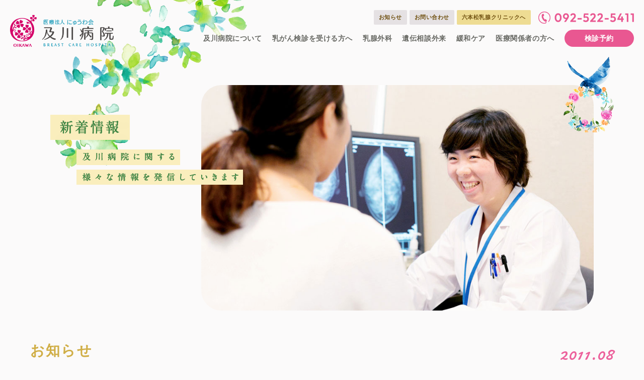

--- FILE ---
content_type: text/html; charset=UTF-8
request_url: http://oikawahp.or.jp/news/?ym=201108
body_size: 7491
content:
<!DOCTYPE html>
<html lang="ja">
<head>
	<meta charset="utf-8" />
	<meta name="viewport" content="width=device-width,initial-scale=1.0,minimum-scale=1.0,maximum-scale=1.0,user-scalable=no" />
	<meta name="format-detection" content="telephone=no">
	<meta http-equiv="X-UA-Compatible" content="IE=edge,chrome=1">

	<meta name="keywords" content="福岡,及川病院,乳がん,乳腺,緩和ケア,マンモ,マンモグラフィ,乳がん検診,女医" />
	<meta name="description" content="福岡市中央区平尾にある乳腺専門の及川病院です。乳がん検診、乳腺外科、リンパ浮腫ケア、遺伝性乳がん相談、セカンドオピニオンの専門外来を設け、緩和ケア病棟を併設しております。女性の為に心配りをしたトータルケアで、患者さま一人ひとりに寄り添った医療の提供を目指しております。" />
	<title>新着情報 ｜ 及川病院 ｜ 福岡市中央区にある乳腺専門外科</title>

<!--cmn css-->
<link rel="stylesheet" type="text/css" media="all" href="/cmn/css/set.css">
<link rel="stylesheet" type="text/css" media="all" href="css/uniq.css">
<!--cmn js-->
<script src="/cmn/js/import.js"></script>
<script src="/cmn/js/wow.js"></script>
<script>
new WOW().init();

$(document).ready(function(){
  //acordion_tree
  $(".month").css("display","none");
  $(".month:first-of-type").css("display","block");
  $(".year:first-of-type").addClass("active");
  $(".year").click(function(){
    if($("+.month",this).css("display")=="none"){
         $(this).addClass("active");
         $("+.month",this).slideDown("normal");
  }else{
    $(".year").removeClass("active");
    $("+.month",this).slideUp("normal");
  }
  });
});
</script>
<script src="/cmn/js/jquery-tab.js" type="text/javascript"></script>
<script type="text/javascript">
$(function() {
  //URL取得とチェック
  var url = location.href;
  url = (url.match(/\?id=menu\d+$/) || [])[0];

  //取得したURLを「?」で分割
  var params = url.split("?");

  //params内のデータを「=」で分割
  var tab = params[1].split("=");

  //tab内のデータをtabnameに格納
  if($(tab).length){
    var tabname = tab[1];
  } else{
    var tabname = "menu1";
  }

  //コンテンツ非表示&amp;タブを非アクティブ
  $('.tabBox').hide();
  $('#tpNews nav li').removeClass('current');

  //何番目のタブかを格納
  var tabno = $('#tpNews nav li#' + tabname).index();

  //コンテンツ表示
  $('.tabBox').eq(tabno).fadeIn();

  //タブのアクティブ化
  $('#tpNews nav li').eq(tabno).addClass('current');
});
</script>
<!--[if lt IE 9]>
<script src="/cmn/js/html5shiv.js"></script>
<script src="/cmn/js/respond.js"></script>
<![endif]-->
</head>

<body>
<div class="header-sp sp">
		<div id="toggle" class="open toggle"><img src="/cmn/img/sp_menu.png" alt="menu" onClick="changeIMG()" id="gazo"></div>
		<ul class="menu02">
				<li id="nav01"><a href="/"><span>トップページ</span></a></li>
				<li id="nav02"><p class="nav-open"><span>及川病院について</span></p>
					<ul class="acc">
					  <li><a href="/info/">病院のご紹介</a></li>
					  <li><a href="/info/info.php">病院案内</a></li>
					  <li><a href="/info/hyoka.php">認定病院</a></li>
					  <li><a href="/info/schedule.php">年間活動</a></li>
					  <li><a href="/info/policy.php#kansenWrap">院内感染対策に関する取組事項</a></li>
					  <li><a href="/info/policy.php#kenriWrap">患者さまの権利と義務</a></li>
					  <li><a href="/other/privacy.php">個人情報保護方針</a></li>
					</ul>
				</li>
				<li id="nav03"><p class="nav-open"><span>乳がん検診を受ける方へ</span></p>
					<ul class="acc">
					  <li><a href="/kenshin/">乳がん検診</a></li>
					  <li><a href="/kenshin/index.php#technWrap">自己検診の方法</a></li>
					  <li><a href="/kenshin/flow.php">検査の流れ</a></li>
					  <li><a href="/kenshin/coupon.php">無料クーポン券をお持ちの方</a></li>
					  <li><a href="/kenshin/faq.php">乳がん検診Q&amp;A</a></li>
					  <li><a href="/staff/">担当医師一覧</a></li>
					  <li><a href="https://bc-tube.com/" target="_blank">乳腺に関する情報サイトBC Tube<svg xmlns="http://www.w3.org/2000/svg" width="24" height="24" viewBox="0 0 24 24" fill="none" stroke="#fff" stroke-width="2" stroke-linecap="round" stroke-linejoin="round"><rect x="3" y="3" width="18" height="18" rx="2"/><path d="M3 9h18"/></svg></a></li>
					</ul>
				</li>
				<li id="nav04"><p class="nav-open"><span>乳腺外科</span></p>
					<ul class="acc">
					  <li><a href="/nyusen/">乳腺外科</a></li>
					  <li><a href="/nyusen/symptoms.php">症状と病名</a></li>
					  <li><a href="/staff/">担当医師一覧</a></li>
					  <li><a href="/staff/index.php#second">セカンドオピニオン外来</a></li>
					  <li><a href="/nyusen/rinpa.php">リンパ浮腫ケア外来</a></li>
					  <li><a href="/nyusen/nyuin.php">入院について</a></li>
					</ul></li>
				<li id="nav04"><p class="nav-open"><span>遺伝相談外来</span></p>
					<ul class="acc">
					  <li><a href="/iden/#gairai">遺伝相談外来のご案内</a></li>
					  <li><a href="/iden/#tanto">外来担当医より</a></li>
					</ul>
				</li>
				<li id="nav05"><p class="nav-open"><span>緩和ケア</span></p>
					<ul class="acc">
					  <li><a href="/care/">緩和ケアについて</a></li>
					  <li><a href="/care/gairai.php">外来について</a></li>
					  <li><a href="/care/nyuin.php">入院について</a></li>
					</ul>
				</li>
				<li id="nav06"><p class="nav-open"><span>医療関係者の方へ</span></p>
					<ul class="acc">
					  <li><a href="/workers/">医療連携室</a></li>
					  <li><a href="/workers/nurse.php">看護部紹介</a></li>
					  <li><a href="/workers/recruit.php">採用情報</a></li>
					</ul>
				</li>
				<li id="nav08"><a href="/news/"><span>新着情報</span></a></li>
				<li id="nav09"><a href="/news/?cat=4"><span>院内広報誌</span></a></li>
				<li id="nav11"><a href="/contact/"><span>お問い合わせ</span></a></li>
				<li id="nav12"><a href="https://yoyaku-hospital.jp/oikawahp/reserve/login.do;jsessionid=063DDD6FAAB6C414F67D195AE173443A.jvm1" target="_blank"><span>診療予約</span></a></li>
				<li id="nav13"><a href="/ropponmatsu/"><span>六本松乳腺クリニックへ</span></a></li>
		</ul>
</div>

<div id="scroll">
<header id="header">
	<h1 id="logo"><a href="/"><span><img src="/cmn/img/hd_logo.png" alt="医療法人にゅうわ会 及川病院"></span></a></h1>
	<div class="hd-gnav">
  <div class="hd-gnav-tp">
    <ul id="hdBtn">
        <li><a href="/news/"><p>お知らせ</p></a></li>
        <li><a href="/contact/"><p>お問い合わせ</p></a></li>
        <li><a href="/ropponmatsu/" target="_blank"><p>六本松乳腺クリニックへ</p></a></li>
    </ul>
    <p id="hdTel"><a href="tel:092-522-5411"><img src="/cmn/img/hd_tel.png" alt="tel:092-522-5411"></a></p>
  </div>
	<nav id="gNav">
			<ul>
				<li id="nav01"><a href="/info/"><span>及川病院について</span></a>
					<ul>
					  <li><a href="/info/">病院のご紹介</a>
						<ul>
						  <li><a href="/info/#rinenWrap">基本理念</a></li>
						  <li><a href="/info/#greetWrap">ごあいさつ</a></li>
						</ul>
					  </li>
					  <li><a href="/info/info.php">病院案内</a>
						<ul>
						  <li><a href="/info/info.php#gaiyo">病院概要</a></li>
						  <li><a href="/info/info.php#map">アクセス</a></li>
						  <li><a href="/info/info.php#facility">施設のご案内</a></li>
						  <li><a href="/info/info.php#syoku">病院食へのこだわり</a></li>
						  <li><a href="/staff/">担当医師一覧</a></li>
						  <li><a href="/info/info.php#siken">参加臨床試験</a></li>
						  <li><a href="/info/info.php#syourei">乳癌手術症例数</a></li>
						</ul>
					  </li>
					  <li><a href="/info/hyoka.php">認定病院</a>
						<ul>
						  <li><a href="/info/hyoka.php#kiko">日本医療機能評価機構とは</a></li>
						  <li><a href="/info/hyoka.php#naiyo">機能評価認定内容</a></li>
						  <li><a href="https://www.report.jcqhc.or.jp/detail/id=3073" target="_blank">評価結果<svg xmlns="http://www.w3.org/2000/svg" width="24" height="24" viewBox="0 0 24 24" fill="none" stroke="#fff" stroke-width="2" stroke-linecap="round" stroke-linejoin="round"><rect x="3" y="3" width="18" height="18" rx="2"/><path d="M3 9h18"/></svg></a></li>
						</ul>
					  </li>
					  <li><a href="/info/schedule.php">年間活動</a></li>
					  <li><a href="/info/policy.php#kansenWrap">院内感染対策に関する取組事項</a></li>
					  <li><a href="/info/policy.php#kenriWrap">患者さまの権利と義務</a></li>
					  <li><a href="/other/privacy.php">個人情報保護方針</a></li>
					</ul>
				</li>
				<li id="nav02"><a href="/kenshin/"><span>乳がん検診を受ける方へ</span></a>
					<ul>
					  <li><a href="/kenshin/">乳がん検診</a>
						<ul>
						  <li><a href="/kenshin/index.php#checkWrap">乳がん検診を受けられる患者さまへ</a></li>
						  <li><a href="/kenshin/flow.php#anc02">早期乳がん診断のためのその他の検診</a></li>
						  <li><a href="/kenshin/index.php#priceWrap">料金について</a></li>
						</ul>
					  </li>
					  <li><a href="/kenshin/index.php#technWrap">自己検診の方法</a></li>
					  <li><a href="/kenshin/flow.php">検査の流れ</a>
						<ul>
							<li><a href="/kenshin/flow.php#flowWrap">検査の流れについて</a></li>
							<li><a href="/kenshin/flow.php#anc03">マンモグラフィ検査について</a></li>
							<li><a href="/kenshin/flow.php#priceWrap">乳腺エコー(乳房超音波)検査について</a></li>
						</ul>
					  </li>
					  <li><a href="/kenshin/coupon.php">無料クーポン券をお持ちの方</a></li>
					  <li><a href="/kenshin/faq.php">乳がん検診Q&amp;A</a></li>
					  <li><a href="/staff/">担当医師一覧</a>
						  <ul>
							  <li><a href="/staff/#staffWrap">医師紹介</a></li>
							  <li><a href="/staff/#priceWrap">外来担当表</a></li>
						  </ul>
					  </li>
					  <li><a href="https://bc-tube.com/" target="_blank">乳腺に関する情報サイトBC Tube<svg xmlns="http://www.w3.org/2000/svg" width="24" height="24" viewBox="0 0 24 24" fill="none" stroke="#fff" stroke-width="2" stroke-linecap="round" stroke-linejoin="round"><rect x="3" y="3" width="18" height="18" rx="2"/><path d="M3 9h18"/></svg></a></li>
					</ul>
				</li>
				<li id="nav03"><a href="/nyusen/"><span>乳腺外科</span></a>
					<ul>
					  <li><a href="/nyusen/">乳腺外科</a>
						<ul>
						  <li><a href="/nyusen/#hoshin">乳腺・乳がん診療にあたっての方針</a></li>
						  <li><a href="/nyusen/#anc02">診療のご案内</a></li>
						  <li><a href="/nyusen/#anc04">乳がんトータルケア</a></li>
						</ul>
					  </li>
					  <li><a href="/nyusen/symptoms.php">症状と病名</a></li>
					  <li><a href="/staff/">担当医師一覧</a>
						  <ul>
							  <li><a href="/staff/#staffWrap">医師紹介</a></li>
							  <li><a href="/staff/#priceWrap">外来担当表</a></li>
						  </ul>
					  </li>
					  <li><a href="/staff/index.php#second">セカンドオピニオン外来</a></li>
					  <li><a href="/nyusen/rinpa.php">リンパ浮腫ケア外来</a>
                          <ul>
                            <li><a href="/nyusen/rinpa.php#shinryoWrap">診療内容</a></li>
                            <li><a href="/nyusen/rinpa.php#flowWrap">予約の流れ</a></li>
                            <li><a href="/nyusen/rinpa.php?id=menu2#flowWrap">外来受診当日の流れ</a></li>
                            <li><a href="/nyusen/rinpa.php#faqWrap">リンパ浮腫Q&amp;A</a></li>
                          </ul>
					  </li>
					  <li><a href="/nyusen/nyuin.php">入院について</a>
                          <ul>
                            <li><a href="/nyusen/nyuin.php#room">お部屋のご案内</a></li>
                            <li><a href="/nyusen/nyuin.php#life">入院生活に関すること</a></li>
                            <li><a href="/nyusen/nyuin.php#item">持ってくるもの</a></li>
                            <li><a href="/nyusen/nyuin.php#menkai">面会について</a></li>
                          </ul>
					  </li>
					</ul>
				</li>
				<li id="nav04"><a href="/iden/"><span>遺伝相談外来</span></a>
					<ul>
					  <li><a href="/iden/#gairai">遺伝相談外来のご案内</a></li>
					  <li><a href="/iden/#tanto">外来担当医より</a></li>
					</ul>
				</li>
				<li id="nav05"><a href="/care/"><span>緩和ケア</span></a>
					<ul>
					  <li><a href="/care/">緩和ケアについて</a>
						<ul>
						  <li><a href="/care/#about">緩和ケアとは</a></li>
						  <li><a href="/care/#staff">緩和ケア医療チーム</a></li>
						  <li><a href="/care/#sodan">緩和ケアのご相談</a></li>
						  <li><a href="/care/#faq">緩和ケアQ&amp;A</a></li>
						</ul>
					  </li>
					  <li><a href="/care/gairai.php">外来について</a>
                          <ul>
                            <li><a href="/care/gairai.php#tanto">担当医</a></li>
                            <li><a href="/care/gairai.php#shinryo">診療内容</a></li>
                            <li><a href="/care/gairai.php#gairai">外来日</a></li>
                          </ul>
					  </li>
					  <li><a href="/care/nyuin.php">入院について</a>
                          <ul>
                            <li><a href="/care/nyuin.php#flow">入院までの流れ</a></li>
                            <li><a href="/care/nyuin.php#tejun">入院時に準備いただくもの</a></li>
                            <li><a href="/care/nyuin.php#price">入院費について</a></li>
                            <li><a href="/care/nyuin.php#menkai">面会について</a></li>
                            <li><a href="/care/nyuin.php#gaihaku">外出・外泊について</a></li>
                            <li><a href="/care/nyuin.php#room">お部屋のご案内</a></li>
                            <li><a href="/care/nyuin.php#event">年間イベント</a></li>
                          </ul>
					  </li>
					</ul>
				</li>
				<li id="nav06"><a href="/workers/"><span>医療関係者の方へ</span></a>
					<ul>
					  <li><a href="/workers/">医療連携室</a>
						<ul>
						  <li><a href="/workers/index.php#sodan">医療連携相談室のご紹介</a></li>
						  <li><a href="/workers/index.php#tejun">乳腺専門外来への紹介手順</a></li>
						  <li><a href="/workers/index.php#irai">緩和ケア依頼事前情報書</a></li>
						</ul>
					  </li>
					  <li><a href="/workers/nurse.php">看護部紹介</a>
                          <ul>
                            <li><a href="/workers/nurse.php#rinenWrap">看護部理念</a></li>
                            <li><a href="/workers/nurse.php#greetWrap">看護部長あいさつ</a></li>
                            <li><a href="/workers/nurse.php#schedule">1日のタイムスケジュール</a></li>
                            <li><a href="/workers/nurse.php#senpai">先輩職員からのメッセージ</a></li>
                            <li><a href="/workers/nurse.php#specialist">スペシャリスト看護師の紹介</a></li>
                            <li><a href="/workers/nurse.php#bucho">各師長からのメッセージ</a></li>
                          </ul>
					  </li>
					  <li><a href="/workers/recruit.php">採用情報</a>
                          <ul>
                            <li><a href="/workers/recruit.php#newsWrap">募集職種</a></li>
                          </ul>
					  </li>
					</ul>
				</li>
			</ul>
      <div class="hd_btn-reserved"><a href="https://yoyaku-hospital.jp/oikawahp/reserve/login.do?simpleViewFlg=1" target="_blank">検診予約</a></div>
	</nav>
	</div>
	<!--//gnav-->
</header>
<!--//▲▲header-->

<div id="mainVsWrap">
	<div id="mainVs">
		<div class="mainWrap">
		<p class="main"><img src="img/main.jpg" alt="及川病院" class="wow fadeInDown" data-wow-duration="1.2s" data-wow-delay="0s" data-wow-offset="0"></p>
		</div>
		<p class="txt wow fadeIn" data-wow-duration="2s" data-wow-delay="1s" data-wow-offset="80"><img src="img/mv_txt.png" alt="及川病院"></p>
	</div>
</div><!--//▲▲mainVs-->

<article id="contents">
	<div class="col2 w1000">
	<h2 class="md"><span>お知らせ</span></h2>
		<div id="main">
			<!--★★★アーカイブ押下時のみ表示-->
			<h3 class="newsMd">2011.08</h3>
			<!--★★★アーカイブ押下時のみ表示 END-->
			<section id="tpNews">
				<nav class="title">
					<ul id="nav">
					<li id="menu1" class="current"><span>全て</span></li>
					<li id="menu2" ><span>休診・診療時間</span></li>
					<li id="menu3" ><span>採用情報</span></li>
					<li id="menu4" ><span>病院見学会</span></li>
					<li id="menu5" ><span>広報誌</span></li>
					<li id="menu6" ><span>コラム</span></li>
					<li id="menu7" ><span>TOPICS</span></li>
					</ul>
				</nav>
				<div id="tab">
				<!--★★★記事内最大10件表示-->
				<div class="tabBox" id="tabBox1">
					<dl id="newsAll">
					<dt><span class="ico ico05">コラム</span>2011.08.31</dt>
					<dd><a href="pdf/pdf00000068.pdf" target="_blank">第２１回　乳癌の手術つづき</a></dd>
					</dl>
					<!-- //box -->
				</div>
				<!--//tab1-->
				<div class="tabBox" id="tabBox2">
					<dl id="newsEvent">
					</dl>
					<!-- //box -->
				</div>
				<!--//tab2-->
				<div class="tabBox" id="tabBox3">
					<dl id="newsEvent">
					</dl>
					<!-- //box -->
				</div>
				<!--//tab2-->
				<div class="tabBox" id="tabBox4">
					<dl id="newsEvent">
					</dl>
					<!-- //box -->
				</div>
				<!--//tab2-->
				<div class="tabBox" id="tabBox5">
					<dl id="newsEvent">
					</dl>
					<!-- //box -->
				</div>
				<!--//tab2-->
				<div class="tabBox" id="tabBox6">
					<dl id="newsEvent">
					<dt><span class="ico ico05">コラム</span>2011.08.31</dt>
					<dd><a href="pdf/pdf00000068.pdf" target="_blank">第２１回　乳癌の手術つづき</a></dd>
					</dl>
					<!-- //box -->
				</div>
				<!--//tab2-->
				<div class="tabBox" id="tabBox7">
					<dl id="newsEvent">
					</dl>
					<!-- //box -->
				</div>
				<!--//tab2-->
				</div>
			</section>
		</div>
		<!--//#main-->
		<div id="sub">
			<h3 class="newsMd">Archive</h3>
			<ul class="yearWrap">
				<li class="year">2025年(15)</li>
					<ul class="month">
						<li><a href="/news/?ym=202512">12月(2)</a></li>
						<li><a href="/news/?ym=202511">11月(1)</a></li>
						<li><a href="/news/?ym=202510">10月(2)</a></li>
						<li><a href="/news/?ym=202509">9月(4)</a></li>
						<li><a href="/news/?ym=202508">8月(2)</a></li>
						<li><a href="/news/?ym=202506">6月(2)</a></li>
						<li><a href="/news/?ym=202504">4月(1)</a></li>
						<li><a href="/news/?ym=202501">1月(1)</a></li>
					</ul>
				<li class="year">2024年(14)</li>
					<ul class="month">
						<li><a href="/news/?ym=202412">12月(1)</a></li>
						<li><a href="/news/?ym=202411">11月(1)</a></li>
						<li><a href="/news/?ym=202410">10月(3)</a></li>
						<li><a href="/news/?ym=202409">9月(2)</a></li>
						<li><a href="/news/?ym=202408">8月(1)</a></li>
						<li><a href="/news/?ym=202406">6月(1)</a></li>
						<li><a href="/news/?ym=202404">4月(1)</a></li>
						<li><a href="/news/?ym=202402">2月(2)</a></li>
						<li><a href="/news/?ym=202401">1月(2)</a></li>
					</ul>
				<li class="year">2023年(15)</li>
					<ul class="month">
						<li><a href="/news/?ym=202312">12月(1)</a></li>
						<li><a href="/news/?ym=202309">9月(1)</a></li>
						<li><a href="/news/?ym=202308">8月(2)</a></li>
						<li><a href="/news/?ym=202307">7月(1)</a></li>
						<li><a href="/news/?ym=202306">6月(1)</a></li>
						<li><a href="/news/?ym=202305">5月(2)</a></li>
						<li><a href="/news/?ym=202304">4月(2)</a></li>
						<li><a href="/news/?ym=202303">3月(1)</a></li>
						<li><a href="/news/?ym=202302">2月(3)</a></li>
						<li><a href="/news/?ym=202301">1月(1)</a></li>
					</ul>
				<li class="year">2022年(7)</li>
					<ul class="month">
						<li><a href="/news/?ym=202212">12月(1)</a></li>
						<li><a href="/news/?ym=202210">10月(1)</a></li>
						<li><a href="/news/?ym=202208">8月(1)</a></li>
						<li><a href="/news/?ym=202207">7月(1)</a></li>
						<li><a href="/news/?ym=202204">4月(1)</a></li>
						<li><a href="/news/?ym=202202">2月(1)</a></li>
						<li><a href="/news/?ym=202201">1月(1)</a></li>
					</ul>
				<li class="year">2021年(11)</li>
					<ul class="month">
						<li><a href="/news/?ym=202112">12月(2)</a></li>
						<li><a href="/news/?ym=202110">10月(2)</a></li>
						<li><a href="/news/?ym=202109">9月(1)</a></li>
						<li><a href="/news/?ym=202108">8月(1)</a></li>
						<li><a href="/news/?ym=202107">7月(2)</a></li>
						<li><a href="/news/?ym=202106">6月(1)</a></li>
						<li><a href="/news/?ym=202104">4月(1)</a></li>
						<li><a href="/news/?ym=202102">2月(1)</a></li>
					</ul>
				<li class="year">2020年(17)</li>
					<ul class="month">
						<li><a href="/news/?ym=202012">12月(3)</a></li>
						<li><a href="/news/?ym=202009">9月(5)</a></li>
						<li><a href="/news/?ym=202008">8月(2)</a></li>
						<li><a href="/news/?ym=202006">6月(1)</a></li>
						<li><a href="/news/?ym=202005">5月(1)</a></li>
						<li><a href="/news/?ym=202004">4月(1)</a></li>
						<li><a href="/news/?ym=202003">3月(2)</a></li>
						<li><a href="/news/?ym=202002">2月(1)</a></li>
						<li><a href="/news/?ym=202001">1月(1)</a></li>
					</ul>
				<li class="year">2019年(23)</li>
					<ul class="month">
						<li><a href="/news/?ym=201912">12月(1)</a></li>
						<li><a href="/news/?ym=201911">11月(1)</a></li>
						<li><a href="/news/?ym=201910">10月(1)</a></li>
						<li><a href="/news/?ym=201909">9月(3)</a></li>
						<li><a href="/news/?ym=201908">8月(3)</a></li>
						<li><a href="/news/?ym=201907">7月(3)</a></li>
						<li><a href="/news/?ym=201906">6月(2)</a></li>
						<li><a href="/news/?ym=201905">5月(2)</a></li>
						<li><a href="/news/?ym=201904">4月(4)</a></li>
						<li><a href="/news/?ym=201903">3月(2)</a></li>
						<li><a href="/news/?ym=201902">2月(1)</a></li>
					</ul>
				<li class="year">2018年(19)</li>
					<ul class="month">
						<li><a href="/news/?ym=201812">12月(3)</a></li>
						<li><a href="/news/?ym=201810">10月(2)</a></li>
						<li><a href="/news/?ym=201809">9月(3)</a></li>
						<li><a href="/news/?ym=201808">8月(2)</a></li>
						<li><a href="/news/?ym=201806">6月(1)</a></li>
						<li><a href="/news/?ym=201805">5月(2)</a></li>
						<li><a href="/news/?ym=201804">4月(1)</a></li>
						<li><a href="/news/?ym=201803">3月(2)</a></li>
						<li><a href="/news/?ym=201802">2月(1)</a></li>
						<li><a href="/news/?ym=201801">1月(2)</a></li>
					</ul>
				<li class="year">2017年(22)</li>
					<ul class="month">
						<li><a href="/news/?ym=201712">12月(2)</a></li>
						<li><a href="/news/?ym=201711">11月(1)</a></li>
						<li><a href="/news/?ym=201710">10月(3)</a></li>
						<li><a href="/news/?ym=201709">9月(3)</a></li>
						<li><a href="/news/?ym=201708">8月(1)</a></li>
						<li><a href="/news/?ym=201707">7月(5)</a></li>
						<li><a href="/news/?ym=201706">6月(3)</a></li>
						<li><a href="/news/?ym=201704">4月(1)</a></li>
						<li><a href="/news/?ym=201703">3月(3)</a></li>
					</ul>
				<li class="year">2016年(7)</li>
					<ul class="month">
						<li><a href="/news/?ym=201611">11月(1)</a></li>
						<li><a href="/news/?ym=201610">10月(1)</a></li>
						<li><a href="/news/?ym=201602">2月(4)</a></li>
						<li><a href="/news/?ym=201601">1月(1)</a></li>
					</ul>
				<li class="year">2015年(2)</li>
					<ul class="month">
						<li><a href="/news/?ym=201507">7月(1)</a></li>
						<li><a href="/news/?ym=201502">2月(1)</a></li>
					</ul>
				<li class="year">2014年(7)</li>
					<ul class="month">
						<li><a href="/news/?ym=201411">11月(1)</a></li>
						<li><a href="/news/?ym=201406">6月(5)</a></li>
						<li><a href="/news/?ym=201402">2月(1)</a></li>
					</ul>
				<li class="year">2013年(3)</li>
					<ul class="month">
						<li><a href="/news/?ym=201311">11月(1)</a></li>
						<li><a href="/news/?ym=201306">6月(1)</a></li>
						<li><a href="/news/?ym=201301">1月(1)</a></li>
					</ul>
				<li class="year">2012年(9)</li>
					<ul class="month">
						<li><a href="/news/?ym=201210">10月(1)</a></li>
						<li><a href="/news/?ym=201206">6月(1)</a></li>
						<li><a href="/news/?ym=201202">2月(6)</a></li>
						<li><a href="/news/?ym=201201">1月(1)</a></li>
					</ul>
				<li class="year">2011年(25)</li>
					<ul class="month">
						<li><a href="/news/?ym=201111">11月(1)</a></li>
						<li><a href="/news/?ym=201108">8月(1)</a></li>
						<li><a href="/news/?ym=201107">7月(1)</a></li>
						<li><a href="/news/?ym=201102">2月(22)</a></li>
					</ul>
				<li class="year">2010年(3)</li>
					<ul class="month">
						<li><a href="/news/?ym=201012">12月(1)</a></li>
						<li><a href="/news/?ym=201006">6月(1)</a></li>
						<li><a href="/news/?ym=201001">1月(1)</a></li>
					</ul>
				<li class="year">2009年(3)</li>
					<ul class="month">
						<li><a href="/news/?ym=200910">10月(1)</a></li>
						<li><a href="/news/?ym=200907">7月(1)</a></li>
						<li><a href="/news/?ym=200901">1月(1)</a></li>
					</ul>
				<li class="year">2008年(3)</li>
					<ul class="month">
						<li><a href="/news/?ym=200810">10月(1)</a></li>
						<li><a href="/news/?ym=200807">7月(1)</a></li>
						<li><a href="/news/?ym=200801">1月(1)</a></li>
					</ul>
				<li class="year">2007年(3)</li>
					<ul class="month">
						<li><a href="/news/?ym=200710">10月(1)</a></li>
						<li><a href="/news/?ym=200706">6月(1)</a></li>
						<li><a href="/news/?ym=200701">1月(1)</a></li>
					</ul>
				<li class="year">2006年(3)</li>
					<ul class="month">
						<li><a href="/news/?ym=200610">10月(2)</a></li>
						<li><a href="/news/?ym=200601">1月(1)</a></li>
					</ul>
				<li class="year">2005年(3)</li>
					<ul class="month">
						<li><a href="/news/?ym=200510">10月(1)</a></li>
						<li><a href="/news/?ym=200507">7月(1)</a></li>
						<li><a href="/news/?ym=200503">3月(1)</a></li>
					</ul>
				<li class="year">2004年(2)</li>
					<ul class="month">
						<li><a href="/news/?ym=200410">10月(1)</a></li>
						<li><a href="/news/?ym=200402">2月(1)</a></li>
					</ul>
				<li class="year">2003年(2)</li>
					<ul class="month">
						<li><a href="/news/?ym=200312">12月(1)</a></li>
						<li><a href="/news/?ym=200307">7月(1)</a></li>
					</ul>
			</ul>
		</div>
		<!--//#subNav-->
	</div>
</article>
<!--//▲▲#contents-->

<!--<section id="reservedWrap">
	<div class="col2">
		<div class="posL">
			<iframe src="https://www.google.com/maps/embed?pb=!1m18!1m12!1m3!1d3324.2360730490536!2d130.40000765141656!3d33.573219350172664!2m3!1f0!2f0!3f0!3m2!1i1024!2i768!4f13.1!3m3!1m2!1s0x354191773418f4bd%3A0x26f66b5dd9cbbd43!2z44CSODEwLTAwMTQg56aP5bKh55yM56aP5bKh5biC5Lit5aSu5Yy65bmz5bC-77yS5LiB55uu77yS77yR4oiS77yR77yW!5e0!3m2!1sja!2sjp!4v1479269309192" width="100%" height="460" frameborder="0" style="border:0" allowfullscreen></iframe>
		</div>
		<div class="posR">
			<div class="infoWrap">
				<p class="tel"><a href="tel:0925225411">092-522-5411</a></p>
				<p class="time">診療時間 平日 9:00～18:00 / 土曜 9:00～17:00</p>
				<dl>
					<dt><a href="/contact/">お問い合わせ</a></dt>
					<dt><a href="https://yoyaku-hospital.jp/oikawahp/reserve/" target="_blank">検診予約</a></dt>
				</dl>
			</div>
			<p class="srTime"><img src="/img/reserved_img01.png"></p>
		</div>
	</div>
</section>
//#tpBtn-->

<footer id="footer">
  
  <section id="blankBnr" class="pc">
    <ul class="w1000">
      <li><a href="http://jcqhc.or.jp/" target="_blank"><img src="/img/ft_bnr01.gif" alt="]日本医療機能評価機構"></a></li>
      <li><a href="https://www.jbcs.gr.jp" target="_blank"><img src="/img/ft_bnr02.gif" alt="日本乳癌学会認定施設"></a></li>
      <li><a href="http://www.qabcs.or.jp/" target="_blank"><img src="/img/ft_bnr03.gif" alt="マンモグラフィ撮影A認定診療放射線技師施設"></a></li>
    </ul>
  </section>
  <!--//#blankBnr-->
  
	<div id="ftMdl">
		<div class="posL">
			<p id="ftLogo"><a href="/"><img src="/cmn/img/hd_logo.png" alt="医療法人にゅうわ会 及川病院"></a></p>
      <div class="access">
        <p>
          〒810-0014 福岡市中央区平尾2丁目21-16
        </p>
        <dl>
          <dt><img src="/cmn/img/ft_access_ico01.png" alt=""></dt>
          <dd>西鉄「天神駅」より2駅、<br class="sp">西鉄「平尾駅」より徒歩10分</dd>
        </dl>
        <dl>
          <dt><img src="/cmn/img/ft_access_ico02.png" alt=""></dt>
          <dd>博多駅より、69番に乗車、「山荘通」より徒歩5分<br>
          天神より、51、52番に乗車、「一本木」より徒歩5分</dd>
        </dl>
      </div>
		</div>
		<div class="posR">
			<!--<p class="ftTel">092-522-5411</p>
			<p>受付時間 9：00～18：00 / 土曜日 9：00～17：00</p>-->
			<dl>
				<dt class="none"><a href="/news/?cat=4">院内広報誌</a></dt>
				<dd class="none">／</dd>
				<dt><a href="/other/sitemap.php">サイトマップ</a></dt>
				<dd>／</dd>
				<dt><a href="/other/privacy.php">個人情報保護方針</a></dt>
			</dl>
			<p class="copyright">Copyright (c) OIKAWA HOSPITAL. All Rights Reserved.</p>
		</div>
	</div>
</footer>
</div><!--//▲▲footer-->
<script type="text/javascript">
    /**
     * news tabs (Pure JavaScript)
     * cat無し   → tabBox1 / menu1
     * cat=1..6 → tabBox(cat+1) / menu(cat+1)
     * IE対応（ES5）
     */

    /* -----------------------------
       URLパラメータ取得
    ----------------------------- */
    function getUrlParam(name) {
        var search = window.location.search;
        if (!search) return null;

        var reg = new RegExp('[?&]' + name + '=([^&]*)');
        var m = search.match(reg);
        return m ? decodeURIComponent(m[1]) : null;
    }

    /* -----------------------------
       DOM読み込み後に実行
    ----------------------------- */
    document.addEventListener('DOMContentLoaded', function () {

        /* -----------------------------
           1) 初期タブ決定
        ----------------------------- */
        var cat = getUrlParam('cat');

        // tabNo: 1 = tabBox1 / menu1
        var tabNo = 1;

        if (cat !== null && cat !== '') {
            var n = parseInt(cat, 10);
            if (!isNaN(n) && n >= 1 && n <= 6) {
                tabNo = n + 1;
            }
        }

        /* -----------------------------
           2) タブ表示を強制同期
        ----------------------------- */
        var tabBoxes = document.querySelectorAll('#tab .tabBox');
        var menus = document.querySelectorAll('#nav li');

        // 全て非表示 & current削除
        for (var i = 0; i < tabBoxes.length; i++) {
            tabBoxes[i].style.display = 'none';
        }
        for (var j = 0; j < menus.length; j++) {
            menus[j].className = menus[j].className.replace(/\bcurrent\b/g, '');
        }

        // 対象のみ表示
        var activeBox = document.getElementById('tabBox' + tabNo);
        var activeMenu = document.getElementById('menu' + tabNo);

        if (activeBox) {
            activeBox.style.display = 'block';
        }
        if (activeMenu) {
            activeMenu.className += ' current';
        }

        /* -----------------------------
           3) メニュークリック時の切替
        ----------------------------- */
        for (var k = 0; k < menus.length; k++) {
            menus[k].onclick = function () {

                var no = parseInt(this.id.replace('menu', ''), 10);
                if (isNaN(no)) return false;

                // 全て非表示
                for (var i = 0; i < tabBoxes.length; i++) {
                    tabBoxes[i].style.display = 'none';
                }
                for (var j = 0; j < menus.length; j++) {
                    menus[j].className = menus[j].className.replace(/\bcurrent\b/g, '');
                }

                // 表示
                var box = document.getElementById('tabBox' + no);
                if (box) {
                    box.style.display = 'block';
                }
                this.className += ' current';

                return false;
            };
        }

    });
</script>
</body>
</html>

--- FILE ---
content_type: text/css
request_url: http://oikawahp.or.jp/cmn/css/set.css
body_size: 338
content:
@charset "Shift_JIS";

/* ===================================================================
CSS Document

 file name  :set.css
=================================================================== */

/* reset-min - リセット
----------------------------------------------------------- */
@import url("reset-min.css");

/* all style
----------------------------------------------------------- */
@import url("default.css");


/* 共通のスタイル指定(ヘッダー、フッター、枠組み)
----------------------------------------------------------- */
@import url("base.css");

@import url("//netdna.bootstrapcdn.com/font-awesome/4.0.3/css/font-awesome.css");
@import url("animate.css");
@import url("module.css");



/* Web Font Style
----------------------------------------- */
 @import url('https://fonts.googleapis.com/css?family=Damion');
 @import url('https://fonts.googleapis.com/css?family=Tauri');

--- FILE ---
content_type: text/css
request_url: http://oikawahp.or.jp/news/css/uniq.css
body_size: 1062
content:
@charset "utf-8";

/* ::::::::::::::::::::::::::::::::::::::::::::::::::::::::::::::::::::::::::::::::::::::::::::::::::::::::::::::::::::::::::::::::::::::::::::::::::::::::::

	file name  :uniq.css
 
 :::::::::::::::::::::::::::::::::::::::::::::::::::::::::::::::::::::::::::::::::::::::::::::::::::::::::::::::::::::::::::::::::::::::::::::::::::::::::: */



#main{
	width:calc(100% - 270px);
	float:right;
}
#main h3.newsMd{
	font-size:36px;
    font-family: 'Damion', cursive;
	text-align:right;
	margin-bottom:20px;
	color:#ec609b;
	margin-top:-55px;
}
#sub{
	width:220px;
	float:left;
}
#sub h3.newsMd{
	background:#ed669d;
	padding:13px 20px;
	border-radius:3px;
	color:#fff;
	margin-bottom:20px;
    font-family: 'Damion', cursive;
	font-size:26px;
}
#sub li.year{
	margin-bottom:5px;
	cursor:pointer;
}
#sub .month{
	margin-bottom:15px;
}
#sub .month li:after{
	content:"・";
	display:block;
	float:left;
	color:#ec609b;
}




/*新着アイコン*/
span.ico{
	font-size:10.5px;
	padding:6px 0;
	text-align:center;
	-moz-border-radius: 3px;
	-webkit-border-radius: 3px;
	border-radius: 3px;
	margin-right:10px;
	width:85px;
	display:inline-block;
	font-weight:bold;
	margin-top:-5px;
}
span.ico01{
	color:#fff;
	background:#e9b500;
}
span.ico02{
	color:#fff;
	background:#d88a37;
}
span.ico03{
	color:#fff;
	background:#d495be;
}
span.ico04{
	color:#fff;
	background:#a4a4db;
}
span.ico05{
	color:#fff;
	background:#8ec6d2;
}
span.ico06{
	color:#fff;
	background:#c4d372;
}





/*index
--------------------------------------------------*/

/*各タブ内*/
#contents #tab {
	width:100%;
	margin-top:1px;
	padding:0;
}
#contents #tab div {
	width:100%;
	margin:0px;
	overflow:hidden;
	padding:30px 0 0 0;
}
#contents #tab div:last-of-type {
	margin-bottom:0;
}
#contents #tpNews dt{
	float:left;
	display:block;
	width:200px;
	padding:15px 0 15px 0;
	color:#555;
	clear:both;
	font-weight:bold;
	font-size:13px;
}
#contents #tpNews dd{
	display:block;
	padding: 15px 0px 15px 200px;
	border-bottom:1px dotted #aaa;
}
#contents #tpNews dd a{
	color:#888;
}
.fadein {
	display:block!important;
}
.fadeout {
	display:none;
}

/*タブ*/
#tpNews ul li {
	float:left;
	width:14.28%;
	text-align:center;
	border:1px solid #fff;
	border-right:none;
	padding:13px 0;
	font-size:12px;
	background:#e8e8e8;
	font-weight:bold;
	cursor:pointer;
	color:#7d5f0f;
}
#tpNews ul li.current{
	background:#ed669d;
	color:#fff;
}




/*中面
--------------------------------------------------*/

#more #contents .newsTtl{
	font-size:26px;
	padding-bottom:10px;
	border-bottom:1px solid #999;
	margin-bottom:20px;
	font-weight:bold;
	color:#111;
}
#more #contents .newsData{
	font-weight:bold;
	color:#111;
	text-align:right;
	margin-bottom:20px;
}
#more .newsPagination span a{
	padding:13px;
}




/*::::::::::::::::::::::::::::::::::::::::::::::::::::::::::::::::::::::::::::::::::::::::::::::::::::

	
	
::::::::::::::::::::::::::::::::::::::::::::::::::::::::::::::::::::::::::::::::::::::::::::::::::::*/

@media screen and (max-width: 980px) {
	
	#contents #sub{
		width:100%;
		float:none;
		margin-top:40px;
	}
	#main{
		width:100%;
		float:none;
	}
	
	
	
	#contents #tpNews dt{
		float:none;
		width:100%;
		padding:15px 0 0 0;
	}
	#contents #tpNews dd{
		padding: 7px 0px 15px 0;
	}
	#contents #tpNews dd a{
		color:#888;
	}
	#tpNews ul li {
		width:50%;
		padding:8px 0;
		font-size:11px;
	}
	
	#reservedWrap {
		margin-top: 50px
	}

}

--- FILE ---
content_type: text/css
request_url: http://oikawahp.or.jp/cmn/css/default.css
body_size: 3688
content:
@charset "utf-8";

/*::::::::::::::::::::::::::::::::::::::::::::::::::::::::::::::::::::::::::::::::::::::::::::::::::::::::::::::::::::::::::::::::

	 file name  :default.css
 
::::::::::::::::::::::::::::::::::::::::::::::::::::::::::::::::::::::::::::::::::::::::::::::::::::::::::::::::::::::::::::::::: */


* {
  box-sizing: border-box;
  -o-box-sizing: border-box;
  -ms-box-sizing: border-box;
	-moz-box-sizing: border-box;
}
html,body{
	padding:0;
	margin:0;
	font-feature-settings: "palt" 1;
  width: 100%;
}
html {
	-webkit-tap-highlight-color: transparent;
}
body {
	font-family: 'Lato',"游ゴシック体", "Yu Gothic", YuGothic, "ヒラギノ角ゴ ProN W3", "Hiragino Kaku Gothic ProN", "メイリオ", "Meiryo", Osaka, "ＭＳ Ｐゴシック", "MS PGothic";
	font-size:90%;
	line-height:1.8;
	letter-spacing:0.04em;
	color:#696a65;
	text-align: justify;
	-webkit-text-size-adjust: 100%;
	background: #fbfafa;
	overflow-x:hidden;
	
	height: 100%;
	width: 100%;
 }
@media screen and (max-width: 960px) {
  body {
    overflow-x: hidden;
  }
}
/*body {
	color:#666;
	overflow-x:hidden;
	font-family: 'Lato',"游ゴシック体", "Yu Gothic", YuGothic, "ヒラギノ角ゴ ProN W3", "Hiragino Kaku Gothic ProN", "メイリオ", "Meiryo", Osaka, "ＭＳ Ｐゴシック", "MS PGothic";
	line-height:1.8;
	font-weight:500;
	letter-spacing:-0.06px;
	font-size:100%;
	-webkit-text-size-adjust: 100%;
	background:#fbfafa;
	margin:0;
	padding:0;
}*/
/*body {
	color:#555;
	font-family: 'Lato',"游ゴシック体", "Yu Gothic", YuGothic, "ヒラギノ角ゴ ProN W3", "Hiragino Kaku Gothic ProN", "メイリオ", "Meiryo", Osaka, "ＭＳ Ｐゴシック", "MS PGothic";
	line-height:1.8;
	font-weight:500;
	letter-spacing:-0.06px;
	font-size:100%;
	-webkit-text-size-adjust: 100%;
	background:#fbf7ef;
	overflow-x:hidden;
}*/


/*----------------------------------------------------
	★reset
----------------------------------------------------*/
div, dl, dt, dd, ul, ol, li, h1, h2, h3, h4, h5, h6, pre, form, fieldset, input, textarea, p, blockquote, th, td ,*{
	margin:0;
	padding:0;
}
table {
	border-collapse:collapse;
	border-spacing:0;
}
p{
	margin:0;
	padding:0;
}
img {
	border:0;
	vertical-align:bottom;
  max-width: 100%;
}
ul:after{
	content:"";
	clear:both;
	display:block;
}
ol, ul {
	list-style:none;
	line-height:1.8;
}


/*----------------------------------------------------
	★テキスト
----------------------------------------------------*/
.mincTxt{
	font-size:36px;
	font-family: "游明朝", YuMincho, "ヒラギノ明朝 ProN W3", "Hiragino Mincho ProN", "HG明朝E", "ＭＳ Ｐ明朝", "ＭＳ 明朝", serif;
	margin-bottom:30px;
	position:relative;
	line-height:1.4;
	letter-spacing:-0.1px;
	font-weight:bold;
}
span.none{
	display:none !important;
}
.left{text-align:left !important;}
.center{text-align:center !important;}
.right{text-align:right;}

@media screen and (max-width: 767px) {
	.mincTxt {
		font-size: 24px;
		margin-bottom:20px;
	}
	.mincTxt br{
		display:none;
	}
}


/*----------------------------------------------------
    ★カラム
----------------------------------------------------*/
/*col2Btn*/
.col2Btn {
	margin-top:90px;
	display:block;
	width:740px;
	margin-left:auto;
	margin-right:auto;
}
.col2Btn dt{
	float:left;
}
.col2Btn dd{
	float:right;
}
.col2Btn dt,
.col2Btn dd{
	width:49%;
}
.col2Btn a:link,
.col2Btn a:active,
.col2Btn a:visited{
	background:#ec609b;
	display:block;
	padding:20px;
	text-align:center;
	font-weight:bold;
	color:#fff;
	border-radius:4px;
	font-size:19px;
}

/*col2Ph*/
#contents .col2 .col2Ph{
	width:330px !important;
}
#contents .col2 .col2Txt{
	width : -webkit-calc(100% - 380px) ;
	width : calc(100% - 380px) ;
}

@media screen and (min-width: 767px) and (max-width: 980px) {
}
@media screen and (max-width: 767px) {
	#contents .col2 .col2Ph{
		width:100% !important;
		margin-bottom:20px;
	}
	#contents .col2 .col2Txt{
		width:100% !important;
	}
	
	/*col2Btn*/
	.col2Btn {
		margin-top:40px;
		width:100%;
	}
	.col2Btn dt,
	.col2Btn dd{
		float:none;
		width:100%;
	}
	.col2Btn dt{
		margin-bottom:6px;
	}
	.col2Btn a:link,
	.col2Btn a:active,
	.col2Btn a:visited{
		padding:14px;
		font-size:14px;
	}
}


/*----------------------------------------------------
    ★リスト
----------------------------------------------------*/
.block ul.list li{
	position:relative;
	margin-bottom:15px;
	padding-bottom:15px;
	font-size:16px;
	border-bottom:1px dotted #aaa;
	padding-left:44px;
	font-weight:bold;
}
.block ul.list li:before{
	content:"";
	padding:6px 9px;
	margin:-3px 0 0 -40px;
	background:#faeebd;
	line-height:1;
	color:#3d8644;
	float:left;
	border-radius: 3px;
	border-top-left-radius: 3px;
	border-top-right-radius: 3px;
	border-bottom-right-radius: 3px;
	border-bottom-left-radius: 3px;
	font-style:italic;
}
.block ul.list li:last-of-type{
	margin-bottom:0;
}
.block ul.list li:nth-child(1):before{
	content:"1";
}
.block ul.list li:nth-child(2):before{
	content:"2";
}
.block ul.list li:nth-child(3):before{
	content:"3";
}
.block ul.list li:nth-child(4):before{
	content:"4";
}
.block ul.list li:nth-child(5):before{
	content:"5";
}
.block ul.list li:nth-child(6):before{
	content:"6";
}
.block ul.list li:nth-child(7):before{
	content:"7";
}
.block ul.list li:nth-child(8):before{
	content:"8";
}
.block ul.list li:nth-child(9):before{
	content:"9";
}
.block ul.list li:nth-child(10):before{
	content:"10";
}
.block ul.list li:nth-child(11):before{
	content:"11";
}
.block ul.list li:nth-child(12):before{
	content:"12";
}
.block ul.list li:nth-child(13):before{
	content:"13";
}
.block ul.list li:nth-child(14):before{
	content:"14";
}
.block ul.list li:nth-child(15):before{
	content:"15";
}






ol li{
	list-style:decimal;
	margin-left:25px;
	margin-top:10px;
}
.block ul.link li{
	position:relative;
	margin-bottom:13px;
	padding-bottom:13px;
	font-size:16px;
	border-bottom:1px dotted #aaa;
}
.block ul.link li:before{
	margin-right: 7px;
	content: "\f0a9";
	font-family: FontAwesome;
	color: #1c54b9;
}


@media screen and (max-width: 767px) {
	.block ul.list li{
		margin-bottom:6px;
		padding-bottom:6px;
		font-size:12px;
		padding-left:40px;
	}
}


/*----------------------------------------------------
    ★sp menu
----------------------------------------------------*/
.navbar-toggle, .navbar-collapse, .navbar-nav li a, .navbar-nav li a:hover, .navbar-nav {
    margin: 0px;
    padding: 0px;
    background: transparent none repeat scroll 0% 0%;
	border:none;
}
.globalNav a, .navbar-toggle, .dropdown-menu li a {
    color: #fff;
    text-transform: capitalize;
}
.navbar-toggle {
    font-size: 220%;
	color:#ffffff;
}
.navbar-toggle.open {
	color:#ffffff;
}
.menu02 {
	display: none;
	overflow-y: scroll;
}
.header-sp {
	width: 100%;
	height:45px;
	position:absolute;
	top:0;
	right:0;
}
.header-sp li a {
	padding:10px 15px;
	display:block;
	 width: 100%;
	 color:#fff;
	 font-size:14px;
	 text-decoration:none;
	 font-weight:bold;
}
.header-sp li li a {
	padding:10px 25px;
}
.header-sp li:hover {
	 width: 100%;
	 background-color:#f592bd;
}
.header-sp .menu02 {
	 background-color: #ee5f9c;
	 width: 100%;
	 margin: 0;
	 padding: 90px 0 30px 0;
	 position: absolute;
	 top: 0;
	 list-style: none;
	 text-align: left;
	 z-index:10000;
	height: 100%;
	overflow-y: scroll !important;
}
 #toggle {
	 display: block;
	background:#f592bd;
	 right: 10px;
	 top:21px;
	 padding:12px 10px;
	height:50px;
	width:50px;
	position:fixed;
	 z-index: 10001;
	 border-radius:4px;
}
#toggle a {
	 display: block;
	 position: relative;
	 color: #fff;
	 text-align: center;
	 text-decoration: none;
}
#toggle img{
	width:100%;
}
#toggle a:before, #toggle a:after {
	 display: block;
	 content: "";
	 position: absolute;
	 top: 50%;
	 right: 10px;
	 width: 20px;
	 height: 4px;
}
 #toggle a:after {
	margin-top: 2px;
}



/*----------------------------------------------------
    ★icon
----------------------------------------------------*/
.icoPdf{
	background:url(../img/ico_pdf.gif) no-repeat 0 0;
	padding-left:22px;
	height:16px;
	line-height:16px;
}
.icoBlank{
	background:url(../img/ico_blank.gif) no-repeat 0 0;
	padding-left:22px;
	height:15px;
	line-height:15px;
}
.link{
	background:url(../img/ico.gif) no-repeat 0 4px;
	padding-left:20px;
	height:15px;
	line-height:15px;
	margin-top:15px;
}
.link a:link,
.link a:active,
.link a:visited{
	color:#ed669d !important;
	text-decoration:underline !important;
}


/*----------------------------------------------------
    ★リンク、リンクカラー、強調
----------------------------------------------------*/
a:link{
    color: #000;
    text-decoration:none;
	-webkit-transition: all .3s ease-in-out;
	transition: all .3s ease-in-out;
}
a:visited{
    color: #333;
}
a:active{
	color: #333;
}
a:hover{
    color: #000;
    text-decoration: none;
}

strong{
    font-weight:bold;
}

/*----------------------------------------------------
    ★タイトル
----------------------------------------------------*/
h1,h2,h3,h4,h5{
    font-weight:normal;
}

/*----------------------------------------------------
    ★ロールオーバー
----------------------------------------------------*/
a:hover {
    -moz-opacity: 0.6;
    opacity: 0.6;
    filter: alpha(opacity=60);
}

/*----------------------------------------------------
   ★ パンクズ
----------------------------------------------------*/
#topicpath{
	width:100%;
	background:#1069c9;
	color:#a9c4e0;
	font-size:90%;
}
#topicpath dl{
	overflow:hidden;
	text-align:left;
	width:980px;
	margin:0 auto;
	padding:12px 0 15px 0;
}
#topicpath dt{
	display:inline-block;
}
#topicpath dt.home{
	line-height:1.3;
}
#topicpath dd{
    padding:0 10px;
	display:inline-block;
	color:#7e9acc;
}
#topicpath a{
	font-weight:normal;
	color:#fff;
}
#topicpath a:hover{
    text-decoration:none;
}

/*----------------------------------------------------
    ★回り込み
----------------------------------------------------*/
.clm2_l {float:left;}
.clm2_r {float:right;}

.posL{float:left !important;}
.posR{float:right !important;}


/*----------------------------------------------------
    ★枠
----------------------------------------------------*/
.wk{
    padding:1.7vw 2vw;
	-moz-border-radius: 15px;
	-webkit-border-radius: 15px;
	border-radius: 15px;
	border:13px solid #f8e7c9;
	background:#fefbf5;
}
.wht{
	background:#fff;
	padding:30px;
}
.bgYel{
	background:#fbf0d2;
	padding:30px;
	border-radius:4px;
}
@media screen and (max-width: 767px) {
	.wht{
		padding:0;
	}
	.wk{
		padding:18px 15px !important;
		border:8px solid #f8e7c9;
	}
	.bgYel{
		padding:35px 20px !important;
		margin-bottom:15px !important;
	}
}



/*----------------------------------------------------
	★pager
----------------------------------------------------*/
.newsPagination{
	width:100%;
	overflow:hidden;
	padding:0;
	line-height:normal;
	margin-top:60px;
}
.newsPagination span{
	border:#ecabb9 solid 2px;
	margin:0 1px 0 0;
	display:inline-block;
	background:#fff;
}
.newsPagination span a{
	padding:8px 7px;
	background:none;
	display:inline-block;
	line-height:1;
	text-decoration:none;
	font-weight:bold;
	color:#ec609b;
}
.newsPagination span.active a{
	color:#FFFFFF !important;
	background:#ec609b ;
}
.newsPagination span a:hover{
	color:#FFFFFF;
	background:#ec609b;
}
@media screen and (max-width: 767px) {
	.newsPagination{
		margin-top:40px;
	}
}



/*----------------------------------------------------
    ★表
----------------------------------------------------*/
.tableWrap{
    background:#f5f5f5;
    padding:10px;
    border:none;
}

/*フォーム----------------------------------*/
table.table {
	/*border:4px solid #f4bccf;*/
	border-radius:4px;
}
table.table th {
    padding:13px 10px;
	font-weight:900;
	border-collapse:collapse;
	font-size:17px;
	background:#f8dae4;
    color:#ec4f87;
	text-fd75a6:left;
	border-bottom:solid 3px #fcf6f8;
	border-right:solid 3px #fcf6f8;
	line-height:1.3;
	text-align: center;
}
table.table th.md {
	font-size:18px;
	background:#fff2f6;
	border-bottom:solid 3px #f1d7e0;
}
table.table th.fL {
	font-size:24px;
}
table.table td {
    padding:13px 13px;
	line-height:1.5;
	text-align:left;
	border-collapse: collapse;
	border-bottom:solid 3px #f1d7e0;
	/*background:#fff;*/
}
table.table input,
table.table textarea {
	border:1px solid #ccc;
	padding: 10px 8px;
	border-radius:3px;
}
table.table .w100 {
	width:100%;
}
.ast { color:#CC0000; font-weight:bold;}


@media screen and (max-width: 767px) {
	table.table th {
		padding:10px 7px;
		font-size:12px;
		border-bottom:solid 2px #fcf6f8;
		border-right:solid 2px #fcf6f8;
	}
	table.table th.md {
		font-size:12px;
		padding:10px 7px;
	}
	table.table td {
		padding:10px 7px;
		border-bottom:none;
		font-size:11px;
		line-height:1.5;
	}
	table.table td textarea{
		width:100%;
	}
	table.table th.fL {
		font-size:16px;
		background:#ec9cb7;
		color:#fff;
	}
}



/*----------------------------------------------------
    ★フォントサイズ
----------------------------------------------------*/
.t10{
    font-size:11px;
    font-weight:normal;
	line-height:170%;
}
.t12{
    font-size:12px !important;
	line-height:160%;
}
.t14{
	font-size:14px;
}
.t16{
	line-height:180%;
	letter-spacing:0.07em;
	font-size:145%;
	font-weight:bold;
}
.t18{
	line-height:130%;
	font-size:210%;
	font-weight:bold;
	letter-spacing:0.07em;
}
.t18 span{
	font-size:18px;
	padding-right:7px;
}


@media screen and (max-width: 767px) {
	.t14{
		font-size:11px;
	}
	.t16{
		line-height:150%;
		font-size:18px;
	}
	.t18{
		line-height:140%;
		font-size:170%;
	}
}


/*----------------------------------------------------
    ★マージン
----------------------------------------------------*/
.borNone    { border:none !important}
.marNone    { margin:0 !important}
.mr0        { margin-right:0 !important}
.pd0        { padding:0 !important}
.pdl0       { padding-left:0 !important}
.pdr0       { padding-right:0 !important}

.btm0  { margin-bottom:0px !important}
.btm5  { margin-bottom:5px !important}
.btm10 { margin-bottom:10px !important}
.btm15 { margin-bottom:15px !important}
.btm20 { margin-bottom:20px !important}
.btm25 { margin-bottom:25px !important}
.btm30 { margin-bottom:30px !important}
.btm35 { margin-bottom:35px !important}
.btm40 { margin-bottom:40px !important}
.btm45 { margin-bottom:45px !important}
.btm50 { margin-bottom:50px !important}
.btm60 { margin-bottom:60px !important}
.btm70 { margin-bottom:70px !important}
.btm80 { margin-bottom:80px !important}
.btm100 { margin-bottom:100px !important}


.tp0  { margin-top:0px !important}
.tp5  { margin-top:5px !important}
.tp10 { margin-top:10px !important}
.tp15 { margin-top:15px !important}
.tp20 { margin-top:20px !important;}
.tp25 { margin-top:25px !important}
.tp30 { margin-top:30px !important}
.tp35 { margin-top:35px !important}
.tp40 { margin-top:40px !important}
.tp45 { margin-top:45px !important}
.tp50 { margin-top:50px !important}
.tp60 { margin-top:60px !important}
.tp70 { margin-top:70px !important}
.tp80 { margin-top:80px !important}
.tp100 { margin-top:100px !important}


.mr5 { margin-right:5px !important;}
.mr10 { margin-right:10px !important;}
.mr15 { margin-right:15px !important;}
.mr20 { margin-right:20px !important;}
.mr25 { margin-right:25px !important;}
.mr30 { margin-right:30px !important;}

--- FILE ---
content_type: text/css
request_url: http://oikawahp.or.jp/cmn/css/base.css
body_size: 6994
content:
@charset "utf-8";

/* ::::::::::::::::::::::::::::::::::::::::::::::::::::::::::::::::::::::::::::::::::::::::::::::::::::::::::::::::::::::::::::::::

 file name  :base.css

	■ all
	■ header
	■ container
	■ footer

:::::::::::::::::::::::::::::::::::::::::::::::::::::::::::::::::::::::::::::::::::::::::::::::::::::::::::::::::::::::::::::::: */


/*body {
	color:#666;
	overflow-x:hidden;
	font-family: 'Lato',"游ゴシック体", "Yu Gothic", YuGothic, "ヒラギノ角ゴ ProN W3", "Hiragino Kaku Gothic ProN", "メイリオ", "Meiryo", Osaka, "ＭＳ Ｐゴシック", "MS PGothic";
	line-height:1.8;
	font-weight:500;
	letter-spacing:-0.06px;
	font-size:100%;
	-webkit-text-size-adjust: 100%;
	background:#fbfafa;
	margin:0;
	padding:0;
}*/

#scroll{
  background: url("../../img/contents_bg01.png") no-repeat;
  background-attachment: scroll;
  background-size: 400px auto;
  background-position: 110px 0;
}
.fix{
	position: fixed;
	width: 100%;
	height: 100%;
}

.header-sp .acc{
	display: none;
	transition: transform .4s;
}
.header-sp .acc li a{
	font-size: 13px;
}
.header-sp .acc li a svg{
	width: 12px;
	height: 12px;
	margin-left: 5px;
}
/*.header-sp li:last-child{
	margin-bottom: 40px;
}*/
.header-sp .nav-open{
    position: relative;
	padding: 10px 15px;
	color: #fff;
}
.header-sp .nav-open::before{/* 閉じている時 */
    content: "＋";
    position: absolute;
    right: 20px;
	font-size: 18px;
}
.header-sp .nav-open.active::before{/* 開いている時 */
    content: "－";
	font-size: 18px;
}
.active + .acc{
	transform: translatex(0);
}


/*::::::::::::::::::::::::::::::::::::::::::::::::::::::::::::::::::::::::::::::::

    ★all
	
::::::::::::::::::::::::::::::::::::::::::::::::::::::::::::::::::::::::::::::::*/
#gNav li {
  position: relative;
}
#gNav li ul {
  list-style: none;
  position: absolute;
  z-index: 10000;
  top: 105%;
  left: 0px;
  width: 240px;
  margin: 0;
  padding: 0;
	display: block;
}
#gNav li ul li {
  overflow: hidden;
  position: relative;
  width: 100%;
  height: 0;
  transition: .2s;
	margin: 0;
}
#gNav li ul li a {
	padding: 13px 10px;
	background: #ee98bf;
	text-align: left;
	font-size: 12px;
	line-height: 1.5;
	color: #fff !important;
	font-weight: bold;
}
#gNav li ul li a:hover{
	opacity: 1;
	background: #e17aa9;
}
#gNav > li:hover li:hover > a {  background:#d96d9e; opacity: 1;  }
#gNav li:hover > ul > li {
  overflow: visible;
  height: 38px;
}
#gNav li ul li ul {
  top: 0;
  left: 100%;
}
#gNav li ul li svg{
	width: 12px;
	height: auto;
	position: absolute;
	top: 17px;
	right: 15px;
}
#gNav li:nth-child(5) ul{
  width: 170px;
}
#gNav li:last-child ul{
  width: 190px;
}
#gNav li:nth-child(5) ul li ul,
#gNav li:last-child ul li ul {
  left: -100%;
  width: 100%;
}
#gNav li ul li ul li a{
  font-size: 11px;
}
#gNav li ul li ul li a {  background: #d96d9e; opacity: 1; }
#gNav li:hover ul li ul li:hover > a {  background: #ee98bf; opacity: 1; }
#gNav li ul li ul:before {
  position: absolute;
  content: "";
  top: 13px;
  left: -20px;
  width: 0;
  height: 0;
  border: 5px solid transparent;
  border-left-color: #d96d9e;
}
#gNav li:nth-child(5) ul li ul:before,
#gNav li:last-child ul li ul:before {
  position: absolute;
  content: "";
  top: 13px;
  left: 200%;
  margin-left: -20px;
  border: 5px solid transparent;
  border-right-color: #d96d9e;
}



/*::::::::::::::::::::::::::::::::::::::::::::::::::::::::::::::::::::::::::::::::

    ★all
	
::::::::::::::::::::::::::::::::::::::::::::::::::::::::::::::::::::::::::::::::*/
.w1000{
	max-width:1160px;
	width:100%;
	position:relative;
	z-index:10;
	margin:0 auto;
}
.w100{
	max-width:100%;
}
.w800{
	width:900px;
	position:relative;
	z-index:10;
	margin:0 auto;
}
.w1150{
	width:1150px;
	position:relative;
	z-index:10;
	margin:0 auto;
}
#anc02{
	padding-top: 120px;
	margin-top: -120px;
}
.block{
	margin-bottom:100px;
	padding-top: 120px;
	margin-top: -120px;
}
.block:first-of-type{
	margin-bottom:100px;
}
.block .box{
	margin-bottom:40px;
}
.block:last-of-type,
.block .box:last-child,
.w1000:last-of-type{
	margin-bottom:0px !important;
}
.block img{
	width: 100%;
	max-width: 100% !important;
}
.pcNone{
	display:none;
}
.more{
	margin-top:15px;
}
.btn{
	margin-top:35px;
	text-align:center;
	margin-bottom:20px;
}
.btn a{
	padding:23px 80px;
	background:#ec609b;
	color:#fff;
	font-weight:bold;
	text-decoration:none;
	font-size:17px;
	border-radius:3px;
	text-align:center;
}
.btn span{
	clear:both;
}
.btnGray {
	width:100%;
	margin-top:30px;
}
.btnGray a{
	text-align:center;
	font-size:14px;
	font-weight:bold;
	text-decoration:none;
	background:#f2ebd8;
	display:block;
	padding:8px;
	border-radius:3px;
	width:100%;
	color:#373535;
}
.col2:after,
.col2Btn:after,
.col3:after,
.col4:after{
	content:"";
	clear:both;
	display:block;
}
.dr p{
	margin-bottom:40px;
}
.dr p:last-of-type{
	margin-bottom:0;
}
.sp{
	height:0;
	line-height:0;
	display:none;
}
.pc{
	display:block;
}
.col2 .posL img{
	border: 30px solid #f5e8c6;
	border-radius: 20px;
}
.name{
	text-align: right;
	font-weight: bold;
	margin-top: 10px;
}
#contents section b{
	color: #111;
}
@media screen and (min-width: 767px) and (max-width: 980px) {
	.w1000{
		width:100%;
		padding: 0 15px;
	}
	img{
		max-width:100%;
	}
}

@media screen and (max-width: 1240px) {
	.w1000{
		padding: 0 40px;
	}
  .w1150{
		padding: 0 40px !important;
    width: 100%;
  }
}
@media screen and (max-width: 767px) {
	.w1000,
	.w800{
		width:100%;
		position:relative;
		z-index:10;
		margin:0 auto;
	}
	.w1000{
		padding: 0;
	}
  .w1150{
		padding: 0 30px !important;
  }
	.spPd{
		padding:0 20px;
	}
	.bgYel .w1000{
		padding:0 !important;
	}
	.inner{
		width:100%;
		margin:0 auto;
		padding:0 20px;
	}
	.block{
		margin-bottom:60px;
	}
	.block:first-of-type{
		margin-bottom:40px;
	}
	.block .box{
		margin-bottom:30px;
	}
	.btn{
		margin:15px 0 0 0;
		line-height:1.3;
	}
	.btn a{
		padding:15px 0;
		margin:0 0;
		width:100%;
		display:block;
		background:#ef5c89;
		font-size:14px;
	}
	.btnGray a{
		font-size:12px;
	}
	.sp{
		display:block;
	}
	.pc{
		display:none;
	}
	#contents .posL,
	#contents .posR{
		width:100% !important;
		float:none !important;
		margin-left:0 !important;
		margin-right:0 !important;
	}
	.col2 .posL{
		margin-bottom:15px;
	}
}



/*:::::::::::::::::::::::::::::::::::::::::::::::::::::::::::::::::見出し関連*/

h2,h3,h4,h5{
	line-height:1;
}
h2{
	margin-bottom:30px;
}
h2 span{
	color: #d0ae46;
	font-size:28px;
	border-radius:3px;
	font-weight:bold;
	letter-spacing: 0.08em;
}
h3.md{
	margin-bottom:35px;
	font-size:28px;
	color:#696a65;
	text-align:center;
	font-weight:bold;
}
/*h3.md:after{
	content:"";
	clear:both;
	display:block;
	padding-top:12px;
	border-bottom:5px solid #6e4f0e;
	width:30px;
	margin:0 auto;
}*/
h4.md{
	margin-bottom:25px;
	font-size:20px;
	background:#faecb3;
	padding:15px 25px;
	border-radius:3px;
	color:#3b853f;
	font-weight:bold;
}
h3.mic{
	font-size:27px;
	margin-bottom:25px;
	font-weight:bold;
	color:#ee5f9c;
	line-height:1.6;
	letter-spacing: 0.07em;
}
@media screen and (max-width: 980px) {
	h2.md img{
		height:56px;
	}
	h2 {
		margin-bottom: 20px;
	}
	h2.md span{
		font-size:23px;
		line-height:1.4;
	}
	h2.md{
		font-size:40px;
		padding:0;
	}
	h2.md:after{
		padding-top:4px;
	}
	h3.md {
		margin-bottom: 20px;
		font-size:23px;
		line-height:1.3;
	}
	h3.md:after{
		padding-top:3px;
		border-bottom:4px solid #666;
		margin-bottom:25px;
	}
	h3.mic{
		font-size:23px;
		margin-bottom:15px;
	}
	h3.mic br{
		display:none;
	}
}




/*::::::::::::::::::::::::::::::::::::::::::::::::::::::::::::::::::::::::::::::::

    ★header
	
::::::::::::::::::::::::::::::::::::::::::::::::::::::::::::::::::::::::::::::::*/
#header{
	width:100%;
	z-index:9999;
	padding: 20px 20px 20px;
	display: flex;
	justify-content: space-between;
	align-items: flex-end;
}
.fixed{
  position: fixed;
  top: 0;
  left: 0;
	padding: 20px 40px 20px;
	background:#fefbf5;
}
#logo{
	width:207px;
	line-height:1;
	z-index:99999;
	position: relative;
}
#logo img{
  width: 207px;
}
.hd-gnav{
	width: 950px;
}
.header-sp {
	display:none;
}
.hd-gnav-tp{
  display: flex;
  justify-content: flex-end;
  align-items: center;
  margin-bottom: 10px;
}
#hdBtn li {
	display:inline-block;
}
#hdBtn li a{
	padding:5px 10px;
	border-radius:2px;
	color:#6e4f0e;
	font-weight:bold;
	font-size:11px;
	display: block;
	background:#E5E1E3;
}
#hdBtn li:last-of-type a{
	background:#eedc93;
}
#hdTel {
  margin-left: 15px;
}
#hdTel img{
  width: 190px;
}

@media screen and (min-width: 767px) and (max-width: 980px) {
	#header{
		width:100%;
	}
}
@media screen and (max-width: 980px) {
	#header{	
		width:100%;
		margin:0;
		padding: 20px 25px;
		height:auto;
		display: block;
	}
	#logo{
		width:150px;
	}
	.header-sp{
		display:block;
		height: 100%;
	}
	#hdBtn,
	#hdTel {
		display:none;
	}
}


/*:::::::::::::::::::::::::::::::::::::::::::::::::::::::::::::::::::::::::::::::::#gNav*/
#gNav{
	z-index:9999;
	display: flex;
	justify-content:flex-end;
  align-items: center;
}
#gNav ul{
	display: flex;
	font-weight: 500;
	justify-content:flex-end;
}
#gNav ul li{
	margin-left: 20px;
}
#gNav li:last-of-type{
	margin-right: 0;
}
#gNav a{
	display:block;
	color: #696a65;
  font-weight: bold;
}

#subNav {
	position: fixed;
	left: 0;
	top: -500px;
	z-index: 99999;
	width:100%;
	padding-bottom:15px;
	background:#fefbf5;
}
#subNav #subNavInner {
	width:94%;
	margin:0 auto;
	height:85px;
	position:relative;
}
.hd_btn-reserved{
  margin-left: 20px;
}
.hd_btn-reserved a{
  background: #e95791;
  color: #fff !important;
  font-weight: bold;
  line-height: 1;
  padding: 10px 40px;
  border-radius: 100px;
}
@media screen and (min-width: 767px) and (max-width: 980px) {
	#subNav #subNavInner {
		width:100%;
	}
}
@media screen and (min-width: 980px) and (max-width: 1060px) {
	#gNav ul li{
		font-size: 14px;
	}
}
@media screen and (max-width: 980px) {
	#gNav{
		display:none;
	}
	#gNav{
		display:none;
	}
	#subNav #subNavInner {
		width:100%;
		height:75px;
	}
}


/*::::::::::::::::::::::::::::::::::::::::::::::::::::::::::::::::::::::::::::::::::::::::::::::::::::::::

 ★mainVsWrap
 
::::::::::::::::::::::::::::::::::::::::::::::::::::::::::::::::::::::::::::::::::::::::::::::::::::::::: */

/*#mainVsWrap{
	background:url(../img/moc03.png) no-repeat 250px 185px;
}*/
#mainVs{
	width:1280px;
	margin:0 auto;
	height: 570px;
	position:relative;
	overflow: hidden;
}
#mainVsWrap .txt{
	position:absolute;
	left:100px;
	top:50%;
	margin-top:-170px;
	z-index:999;
	opacity: 0;
}
#mainVsWrap .moc01{
	position:absolute;
	top:250px;
	left:-90px;
}
#mainVsWrap .moc{
	position:absolute;
	left:50%;
	bottom:10px;
	margin-left:-810px;
}
#mainVsWrap .mainWrap{
	position:relative;
	position:absolute;
	right:0;
	top:0;
}
#mainVsWrap .main{
	/*background: url("../img/mv_bg.png") no-repeat;*/
	width: 980px;
	height: 560px;
	display: flex;
	justify-content: center;
	align-items: center;
	position: relative;
}
#mainVsWrap .main img{
	opacity: 0;
}
#mainVsWrap .main:after{
	content: "";
	display: block;
	background: url("../img/mv_moc.png") no-repeat;
	position: absolute;
	right: 60px;
	top: 0px;
	z-index: 999;
	width: 100px;
	height: 150px;
}
/*#mainVsWrap .main:before{
	content: "";
	display: block;
	background: url("../img/mv_moc02.png") no-repeat;
	position: absolute;
	left: 30px;
	bottom: 30px;
	z-index: 999;
	width: 150px;
	height: 90px;
}*/
#mainVsWrap .main img{
	width: 780px;
	height: auto;
  border-radius: 40px;
}
#mainVsWrap .cap{
	position:absolute;
	bottom:56px;
	right:100px;
	line-height:1.85;
	font-weight:bold;
	color:#a8a196;
	letter-spacing:1.3px;
	text-align:right;
	padding:10px 18px;
	background:rgba(255,255,255,0.85);
	border-radius:5px;
}

@media screen and (min-width: 767px) and (max-width: 980px) {
	#mainVs{
		width:100%;
		height: 550px;
	}
	#mainVsWrap .txt {
		left: 0;
	}
}
@media screen and (max-width: 999px){
	#mainVsWrap .cap{
		display:none;
	}
}
@media screen and (max-width: 767px) {
	#mainVsWrap .main img{
		width: 100%;
		height: auto;
	}
	#mainVsWrap .main{
		width: 100%;
		height: auto;
		background: none;
	}
	#mainVsWrap .main:after {
		right: 0px;
		top: -40px;
	}
	#mainVsWrap{
		height:auto !important;
		background-size:cover !important;
	}
	#mainVs{
		width:100% !important;
		height:auto !important;
		background-size:cover !important;
		margin: 0 auto;
		overflow: auto;
	}
	#mainVsWrap .mainWrap{
		position:static;
		right:0;
		top:0;
	}
	#mainVs p.txt{
		left:0px;
		top:77%;
		display:block;
		height:35px;
		overflow:hidden;
		margin:0 !important;
		margin-top:-20px !important;
	}
	#mainVs p.txt img{
		height:100px;
	}
}



/*:::::::::::::::::::::::::::::::::::::::::::::::::::::::::::::::::::::::::::::::

   ★ contents
   
::::::::::::::::::::::::::::::::::::::::::::::::::::::::::::::::::::::::::::::::*/

#contents {
	position:relative;
	margin:0 auto;
	z-index: 10;
}
#contents:after{
	content:"";
	clear:both;
	display:block;
}


.cnt-wrap{
	display: flex;
	justify-content:space-between;
	flex-direction: row-reverse;
	width: 1160px;
	margin: 50px auto 0 !important;
}
.cnt-wrap .cnt-left{
	width: 220px;
	margin-left: 40px;
}
.cnt-wrap .cnt-right{
	width: calc(100% - 260px);
}

.cnt-left ul{
	width: 100%;
}
.cnt-left ul li{
	position: relative;
}
.cnt-left ul li a{
	color: #fff;
	padding: 15px 15px 15px 27px;
	border-radius: 3px;
	font-weight: bold;
	background: url("../../img/shinryo_yj.svg") no-repeat 8px center #ed669d;
	background-size: 15px 15px;
	fill:#6e4f0e;
	display: block;
	width: 100%;
	font-size: 15px;
	line-height: 1.5;
}
.cnt-left ul li a svg{
	margin-left: 5px;
}
/*.cnt-left ul li ul li a{
	background:#F4F1E9;
	color: #958667;
	font-size: 13px;
	padding: 10px 20px 10px 25px;
}*/
@media screen and (min-width: 981px) {
.cnt-left ul li ul{
	position: absolute;
	right:-135px;
	top: 0;
	visibility: hidden;
	opacity: 0;
	width: 180px;
	z-index: 999;
	transition: .5s;
}
.cnt-left ul li ul li a{
	padding: 12px 10px;
	background:#F3EDDA;
	color: #666;
	display: block;
	text-decoration: none;
	font-size: 13px;
	line-height: 1.4;
	margin-bottom: 1px;
}
.cnt-left ul li:hover ul{
	opacity: 1;
	visibility: visible;
}
}
@media screen and (max-width: 1200px) {
  .hd_btn-reserved{
    display: none;
  }
}
@media screen and (max-width: 980px) {
	.cnt-wrap{
		width: 100%;
		flex-direction:column-reverse;
		margin: 0 auto 0 !important;
	}
	.cnt-wrap .cnt-left{
		width: 100%;
		margin-left: 0;
		padding: 0 25px;
		margin-top: 50px;
	}
	.cnt-wrap .cnt-right{
		width: 100%;
		padding: 0 25px;
	}
	.sidenav{
		position: relative !important;
		top: 0;
		left: 0;
	}
	.cnt-left ul li ul li a{
		padding: 10px 10px 10px 25px;
		background:#F5EFE0;
		color: #777;
		display: block;
		text-decoration: none;
		font-size: 12px;
		line-height: 1.4;
		margin-bottom: 1px;
	}
}



/*:::::::::::::::::::::::::::::::::::::::::::::::::::::::::::::::::::::tpNav*/
#tpNav{
	width:1080px;
	margin:20px auto 60px;
}
#tpNav ul {
	text-align:center;
	font-family:"ヒラギノ角ゴ Pro W3", "Hiragino Kaku Gothic Pro", "メイリオ", Meiryo, Osaka, "ＭＳ Ｐゴシック", "MS PGothic", sans-serif;
	font-size:14px;
	padding:1.5vw 0;
	border-bottom:5px solid #eeeaed;
	border-top:5px solid #eeeaed;
	color:#555;
}
#tpNav ul li{
	display:inline;
	margin-right:20px;
}
#tpNav ul li a{
	color:#333;
	font-weight:bold;
}
#tpNav ul li.current{
	font-weight:bold;
	color:#fff;
	background:#ed669d;
	padding:8px;
	border-radius: 3px;
	border-top-left-radius: 3px;
	border-top-right-radius: 3px;
	border-bottom-right-radius: 3px;
	border-bottom-left-radius: 3px;
	font-size:12.5px;
}
#tpNav ul li:last-of-type{
	margin-right:0px;
}
.txtWrap{
	text-align:center;
}
@media screen and (min-width: 767px) and (max-width: 980px) {
	#tpNav{
		width:100%;
		margin:0 auto 60px;
	}
}



#pageImage .posL{
	width:480px;
}
#pageImage .posR{
	width : -webkit-calc(100% - 510px) ;
	width : calc(100% - 510px) ;
}
@media screen and (min-width: 767px) and (max-width: 980px) {
	#pageImage .posL{
		width:440px;
	}
	#pageImage .posR{
		width : -webkit-calc(100% - 480px) ;
		width : calc(100% - 480px) ;
	}
}




.menu {
	z-index:9999;
	position:relative;
}
.menu ul{
  margin:0 0 40px;
  padding:0;
  text-align:center;
}
.menu ul li {
  list-style: none;
  margin:0 auto;
  padding:0;
  font-size:14px;
  position: relative;
  width: 250px;/*親メニューの幅*/
  height: 50px;/*親メニューの高さ*/
  line-height: 50px;
  background:#ed669d;/*親メニューの背景色*/
  color: #fff;/*親メニューの文字色*/
  text-align:center;
  font-weight:bold;
  border-radius:3px;
}
.menu ul li a {
  color: #333;
  display: block;
  text-decoration: none;
}
.menu ul li:hover, .menu ul li a:hover {
  background:#ed669d;/*ホバー時の親メニューの背景色*/
  color:#fff;/*ホバー時の親メニューの文字色*/
}
.menu ul li ul {
  position: absolute;
  top: 40px;/*親メニューの高さと同じにする*/
  width: 250px;
  z-index: 100;
}
.menu ul li ul li {
  visibility: hidden;
  overflow: hidden;
  width: 250px;/*サブメニューの幅*/
  height: 0;
  background:#fbf2e2;/*サブメニューの背景色*/
}
.menu ul li ul li:hover, .menu ul li ul li a:hover {
  background:#ed669d;/*ホバー時のサブメニューの背景色*/
}
.menu ul li:hover ul li, .menu ul li a:hover ul li{
  visibility: visible;
  overflow: visible;
  height:50px;/*サブメニューの高さ*/
  z-index: 10;
}
.menu * {
  -webkit-transition: 0.5s;
  -moz-transition: 0.5s;
  -ms-transition: 0.5s;
  -o-transition: 0.5s;
  transition: 0.5s;
}

@media screen and (max-width: 767px) {
	#pageImage .posL{
		width:100%;
		margin-left:0;
		margin-bottom:20px;
	}
}
@media screen and (max-width: 980px) {
	.menu ul li {
	  font-size:12px;
	  width: 100%;/*親メニューの幅*/
	  height: auto;/*親メニューの高さ*/
	  line-height: 40px;
	}
	.menu ul li:hover ul li, .menu ul li a:hover ul li{
	  height:40px;/*サブメニューの高さ*/
	}
	.menu ul li ul li {
	  visibility:visible;
	  overflow:auto;
	  width: 100%;/*サブメニューの幅*/
	  height: auto;
	}
	.menu ul li ul {
	  position:static;
	  width: 100%;
	}
	.menu ul li ul li {
	  width: 100%;/*サブメニューの幅*/
	}
}



/*:::::::::::::::::::::::::::::::::::::::::::::::::::::::::::::::::::::bg*/
.block.bgWht{
	background:#fff;
	padding-top: 100px !important;
}
.block.bgYel{
	background:#fbf2e2;
	padding: 100px 0 !important;
}
.block.bg{
	padding:0 0 100px 0;
	margin-bottom:0 !important;
}


/*:::::::::::::::::::::::::::::::::::::::::::::::::::::::::::::::::::::3並び*/
#contents .col3 dl{
	width:31%;
	margin-right:3.5%;
	float:left;
	text-align:center;
}
#contents .col3 dl dt {
	width: 100%;
	/*height:210px;*/
	overflow:hidden;
	/*border-radius:5px;*/
	border-radius: 30px;
	height: 200px;
}
#contents .col3 dl dt a img{
	width: 103%;
	max-width: 103% !important;
	margin-top:-2px;
	margin-left:-2px;
	-moz-transition: -moz-transform 0.5s linear;
    -webkit-transition: -webkit-transform 0.5s linear;
    -o-transition: -o-transform 0.5s linear;
    -ms-transition: -ms-transform 0.5s linear;
    transition: transform 0.5s linear;
}
#contents .col3 dl dt a img:hover {
	-webkit-transform: scale(1.2);
    -moz-transform: scale(1.2);
    -o-transform: scale(1.2);
    -ms-transform: scale(1.2);
    transform: scale(1.2);
}
#contents .col3 dl:nth-of-type(3n){
	margin-right:0;
}
#contents .col3 dl dd{
	font-size:16px;
}
#contents .col3 dl dd.md a{
	color:#28932e;
	font-weight:bold;
	background:#f5e6aa;
	padding:3px 13px;
	display:inline-block;
	margin:25px 0 10px;
	font-size:19px;
	border-radius:3px;
}

@media screen and (min-width: 767px) and (max-width: 980px) {
	#contents .col3 dl dt {
		height:160px;
	}
	#contents .col3 dl dt img {
		max-width:103%;
	}
	#contents .col3 dl dd{
		font-size:13px;
	}
}
@media screen and (max-width: 767px) {
	#contents .col3 dl{
		padding:0 15px;
	}
	#contents .col3 dl dd{
		font-size:13px;
	}
	#contents .col3 dl dt a img{
		margin-top: -40px;
		max-width:104%;
		width:104%;
		margin-left:-3px;
	}
}


/*::::::::::::::::::::::::::::::::::::::::::::::::::::::::::::::::::::::FAQ*/

#faq #contents .box{
	background:#fbf0d2;
	padding:20px 20px;
	margin-bottom:30px;
}
#faq #contents .box .a{
	font-size:21px;
	font-weight:bold;
	margin-bottom:15px;
	color:#3b853f;
	background:url(/cmn/img/ico_q.png) no-repeat;
	padding-left:50px;
}
#faq #contents .box .q{
	background:#fff;
	padding:20px;
	border-radius:3px;
}
@media screen and (max-width: 767px) {
	#faq #contents .box{
		padding:15px;
		margin-bottom:20px;
	}
	#faq #contents .box .a{
		font-size:17px;
		background:url(/cmn/img/ico_q.png) no-repeat 0 0;
		background-size:27px auto;
		padding-left:32px;
		margin-bottom:10px;
	}
}



#contents .boxBg{
	background:#fbf0d2;
	padding:35px 25px;
	margin-bottom:40px;
	border-radius:5px;
}
#contents .boxBg h3{
	font-size:23px;
	font-weight:bold;
	margin-bottom:15px;
	color:#3b853f;
	line-height:1.4 !important;
}
#contents .boxBg dd{
	background:#fff;
	padding:20px;
	border-radius:3px;
}


/*::::::::::::::::::::::::::::::::::::::::::::::::::::::::::::::::::::::pinkWk*/
.pinkWk dl{
	background:#f3b9ce;
	font-size:22px;
	color:#fff;
	margin-bottom:20px;
	text-align:center;
	padding:25px;
	border-radius:4px;
}
.pinkWk dt{
	line-height: 1.4;
	font-weight:bold;
}
.pinkWk dd{
	font-size:14px;
	margin-top:15px;
	background:#fbf2e2;
	padding:20px;
	border-radius: 10px;
	color:#666;
}


/*::::::::::::::::::::::::::::::::::::::::::::::::::::::::::::::::::::::FLOW*/

#flowWrap {
	text-align:center;
}
#flowWrap dt{
	background:#eda7bd;
	font-size:20px;
	font-weight:bold;
	color:#fff;
	margin-bottom:10px;
	text-align:center;
	padding:15px;
	border-radius:4px;
}
#flowWrap dt p{
	font-size:15px;
	margin-top:15px;
	background:#fbf2e2;
	padding:25px;
	border-radius:5px;
	color:#666;
}
#flowWrap dt p span{
	display:block;
	margin:10px 0;
}
#flowWrap dd{
	content:"";
	clear:both;
	display:block;
  width: 0;
  height: 0;
  background: transparent;
  border-bottom: 10px solid transparent;
  border-left: 80px solid transparent;
  border-top: 15px solid #bbb;
  border-right: 80px solid transparent; 
  margin:0 auto;  
}
#flowWrap .boxWrap{
	margin-bottom:80px;
}
#flowWrap .boxWrap:last-of-type{
	margin-bottom:0px;
}


/*::::::::::::::::::::::::::::::::::::::::::::::::::::::::::::::::::::::FAQ*/

#faqWrap  .box{
	background:#f9ecc8;
	padding:0 15px 15px;
	margin-bottom:15px;
	border-radius:5px;
}
#faqWrap .box .a{
	font-size:18px;
	font-weight:bold;
	padding:15px 0 0;
	color:#0e8214;
	background:url(/nyusen/img/ico_q.png) no-repeat 0 100%;
	padding-left:45px;
	cursor:pointer;
}
#faqWrap .box .q{
	margin-top:15px;
	background:#fff;
	padding:15px 20px;
	border-radius:3px;
}

/*::::::::::::::::::::::::::::::::::::::::::::::::::::::::::::::::::::::yelWk*/
.yelWk .box{
	background:#f8eac3;
	padding:1.5vw;
	margin-bottom:18px;
	border-radius:15px;
}
.yelWk .box .md{
	font-size:20px;
	line-height:1;
	font-weight:bold;
	color:#38923c;
	padding:10px 0;
	cursor:pointer;
}
.yelWk .box .totalTxt{
	background:#fff;
	padding:2vw 2vw;
	border-radius:10px;
	margin-top:10px;
}


@media screen and (max-width: 900px) {

	/*:::::::::::::::::::::::::::::::::::::::::::::::::::::::::::::::::::::3並び*/
	#contents .col3 dl{
		width:100%;
		margin-right:0;
		margin-bottom:20px;
	}
}

@media screen and (max-width: 980px) {
	
	#contents {
		/*background:url(../img/moc01.png) no-repeat -320px -330px;*/
		padding-top:40px;
	}
	#contents .col3 dl dd.md a {
		font-size: 16px;
	}
	/*:::::::::::::::::::::::::::::::::::::::::::::::::::::::::::::::::::::bg*/
	.block.bg{
		padding:30px 0;
	}
	#contents .col3 dl:last-of-type{
		margin-bottom:0;
	}
	#contents .col3 dl dt {
		height:160px;
	}
	#contents .bgYel .col3 dl dt {
		height:160px !important;
	}
	#contents .col3 dl dd.md a {
		margin: 15px 0 10px;
	}
	#contents .col3 dl dd{
		padding:0 12px;
	}
	

	#contents .boxBg{
		padding:30px 15px;
		margin-bottom:20px;
	}

	
	/*::::::::::::::::::::::::::::::::::::::::::::::::::::::::::::::::::::::FAQ*/
	
	#faqWrap .box{
		padding: 0 15px 15px;
		margin-bottom:15px;
	}
	#faqWrap .box .a{
		font-size:15px;
		line-height:1.4;
		background:url(/nyusen/img/ico_q.png) no-repeat 0 15px;
		background-size:26px auto;
		padding: 15px 0 0 35px;
	}
	#faqWrap .box .q{
		padding:15px;
	}
	
	/*::::::::::::::::::::::::::::::::::::::::::::::::::::::::::::::::::::::pinkWk*/
	.pinkWk dl{
		font-size:20px;
		font-weight:bold;
		padding:20px 15px 15px;
		margin-bottom:15px;
	}
	.pinkWk dd{
		font-size:13px;
		padding:20px 13px;
	}

	/*::::::::::::::::::::::::::::::::::::::::::::::::::::::::::::::::::::::yelWk*/
	.yelWk .box{
		padding: 10px 14px 15px;
		margin-bottom:15px;
	}
	.yelWk .box .md{
		font-size:18px;
		line-height:1;
		font-weight:bold;
	}
	.yelWk .box .totalTxt{
		padding:20px 15px;
	}

	/*::::::::::::::::::::::::::::::::::::::::::::::::::::::::::::::::::::::flowWrap*/
	
	#flowWrap dt {
		font-size: 14px;
		margin-bottom: 7px;
		padding: 9px;
	}
	#flowWrap dd {
		margin-bottom: 7px;
		background: transparent;
		border-bottom:0px solid transparent;
		border-left: 40px solid transparent;
		border-top: 10px solid #bbb;
		border-right: 40px solid transparent;
	}
	#flowWrap .boxWrap{
		margin-bottom:40px;
	}
	#flowWrap dt p {
		padding:15px;
		font-size:12px;
	}
	#flowWrap dt p br{
		display:none;
	}
	
	#contents .boxBg h3 {
		font-size: 20px;
	}
	
}



/*::::::::::::::::::::::::::::::::::::::::::::::::::::::::::::::::::::::::::::::::::::::::::::::::::::

	#tpReserved
	
::::::::::::::::::::::::::::::::::::::::::::::::::::::::::::::::::::::::::::::::::::::::::::::::::::*/
#tpReserved {
  /*background:#f6f3f0;
  padding:75px 0 60px;*/
  margin-bottom: 70px;
}
#tpReserved .col2{
  display: flex;
  align-items: center;
  flex-direction: row-reverse;
  justify-content: space-between;
}
#tpReserved .posL{
	width:calc(100% - 550px) !important;
}
#tpReserved .posR{
	width:450px;
}
@media screen and (max-width: 980px) {
  #tpReserved .col2{
    display: block;
  }
  #tpReserved .posL{
    width:100% !important;
    margin-bottom: 20px;
  }
  #tpReserved .posR{
    padding: 0 30px;
    width: 100%;
    margin: 0 auto;
  }
}
#tpReserved .posR .infoWrap .tel{
	font-size:28px;
	line-height:1.2;
	background:url(../img/ft_ico_tel.png) no-repeat 0 4px;
  background-size: 20px auto;
	padding-left:28px;
	margin-bottom:4px;
  font-family: 'Tauri', sans-serif;
}
#tpReserved .posR .infoWrap .tel a{
	color:#e6528f;
}
#tpReserved .posR .infoWrap dl {
  margin-top: 10px;
}
#tpReserved .posR .infoWrap dl dd{
  padding:9px 10px;
  font-size:12px;
}
#tpReserved .posR .infoWrap dl a{
	padding:7px 15px;
	border-radius:100px;
	color:#fff !important;
	text-align:center;
	background:#e6528f;
	font-size:13px;
	display:block;
}
#tpReserved .posR .infoWrap dl{
	margin-top:15px;
}
#tpReserved .posR .infoWrap dl dt,
#tpReserved .posR .infoWrap dl dd{
	display:inline-block;
	width:48%;
}
#tpReserved .posR .infoWrap .time,
#tpReserved .posR .infoWrap .add{
  font-size:12px;
	color:#988d7a;
}
#tpReserved .posR .access{
	font-size:12px;
	margin:25px 0 15px;
}
#tpReserved .access dl {
  margin-top:5px;
  display: flex;
  align-items: flex-start;
  flex-wrap: wrap;
  justify-content: space-between;
}
#tpReserved .access dl dt,
#tpReserved .access dl dd{
  display: block;
}
#tpReserved .access dl dt{
  width: 16px;
}
#tpReserved .access dl dt img{
  width: 16px;
}
#tpReserved .access dl dd{
  width: calc(100% - 25px);
}

/*#reservedWrap {
	padding:50px 0 0;
	background:#fbf0d2;
	margin-top: 100px;
}
#reservedWrap .col2{
	margin: 0 auto;
	width: 94%;
}
#reservedWrap .posL{
	width:calc(100% - 480px) ;
}
#reservedWrap .posR{
	width:450px;
}
#reservedWrap .posR .infoWrap{
	font-weight:bold;
}
#reservedWrap .posR .infoWrap .tel{
	font-size:32px;
	color:#ed669d;
	line-height:1.1;
	background:url(../img/ft_ico_tel.png) no-repeat 0 3px;
	padding-left:32px;
    font-family: 'Tauri', sans-serif;
}
#reservedWrap .posR .infoWrap .tel a:link,
#reservedWrap .posR .infoWrap .tel a:active,
#reservedWrap .posR .infoWrap .tel a:visited{
	color:#ed669d;
}
#reservedWrap .posR .infoWrap .time{
	color:#de6596;
	font-size:13px;
}
#reservedWrap .posR .infoWrap .add{
	font-size:13px;
	color:#988d7a;
}
#reservedWrap .posR .infoWrap dl{
	margin-top:13px;
}
#reservedWrap .posR .infoWrap dl dt,
#reservedWrap .posR .infoWrap dl dd{
	display:inline-block;
	width:48.5%;
}
#reservedWrap .posR .infoWrap dl a{
	padding:10px 15px;
	border-radius:3px;
	color:#fff;
	text-align:center;
	background:#e6528f;
	display:block;
}
#reservedWrap .posR .infoWrap dl dd{
	padding:10px 15px;
	border-radius:3px;
	color:#fff;
	text-align:center;
	background:#e6528f;
}
#reservedWrap .posR .infoWrap dl dt{
	margin-right:3px;
}
#reservedWrap .posR .access{
	font-size:12px;
	margin-top:25px;
}
#reservedWrap .posR .access dt{
	font-weight:bold;
	font-size:15px;
	margin-bottom:8px;
}
#reservedWrap .posR .access dt:last-of-type{
	margin-top:15px;
}
#reservedWrap .posR .srTime{
	margin-top:20px;
}
#reservedWrap .posL iframe{
	height:280px;
}

@media screen and (max-width: 980px) {
	#reservedWrap {
		padding:20px 0 0;
		margin-top:40px;
	}
	#reservedWrap .posL{
		width:100%;
		margin-bottom:15px;
	}
	#reservedWrap .posR{
		width:100%;
	}
	#reservedWrap .posR .infoWrap{
		text-align: center;
	}
	#reservedWrap .posR .infoWrap .tel{
		font-size:26px;
		background:url(../img/ft_ico_tel.png) no-repeat 0 0px;
		background-size:24px auto;
		padding-left:30px;
	}
	#reservedWrap .posR .srTime{
		text-align: center;
	}
	#reservedWrap .posR .infoWrap .time{
		font-size:11px;
		margin-top:5px;
	}
	#reservedWrap .posR .infoWrap dl a{
		padding:8px 15px;
		font-size:11px;
	}
	#reservedWrap .posR .infoWrap dl dd{
		padding:8px 15px;
		font-size:11px;
	}
	#reservedWrap .posL {
		display:none;
	}
}*/



/*:::::::::::::::::::::::::::::::::::::::::::::::::::::::::::::::::::::::::::::::

    ★FOOTER
	
::::::::::::::::::::::::::::::::::::::::::::::::::::::::::::::::::::::::::::::::*/
#footer #blankBnr {
  margin-bottom: 60px;
}
#footer #blankBnr ul{
  display: flex;
  justify-content: center;
  gap:0 20px;
}
#footer #blankBnr ul img{
  height: 110px;
}
#footer{
	position:relative;
	font-size:90%;
	padding:70px 0 50px;
	background:#fbf0d2;
  margin-top: 100px;
}
#footer a:link,
#footer a:active,
#footer a:visited{
	color:#fff;
}
#footer #ftMdl {
	width: 94%;
	margin: 0 auto;
}
#footer #ftMdl:after{
	content:"";
	clear:both;
	display:block;
}
#footer #ftLogo{
  width: 190px;
  margin-bottom: 25px;
  margin-right: 30px;
}
#footer #ftLogo img{
  width: 100%;
}
#footer #ftMdl .posL{
  display: flex;
}
#footer #ftMdl .posL .access p{
  margin-bottom: 20px;
}
#footer #ftMdl .posL dl{
  display: flex;
}
#footer #ftMdl .posL dl dt {
  margin-right: 10px;
}
#footer #ftMdl .posL dl dt img{
  width: 15px;
}
  
#footer #ftMdl .posR{
	text-align:right;
}
#footer #ftMdl .posR dl {
	margin-top:5px;
}
#footer #ftMdl .posR dl dt,
#footer #ftMdl .posR dl dd{
	display:inline-block;
}
#footer #ftMdl .posR dl dd{
	color:#D7BF8A;
}
#footer #ftMdl .posR dl a:link,
#footer #ftMdl .posR dl a:active,
#footer #ftMdl .posR dl a:visited,
#footer #ftMdl .posR dl a:hover{
	color:#333;
}
#footer .copyright{
	margin-top:60px;
	color:#888;
  font-size: .5rem;
}

@media screen and (max-width: 767px) {
	#footer{
		padding:20px 0 15px;
    margin-top: 60px;
	}
  #footer .posL {
    flex-direction: column;
  }
  #footer #ftLogo{
    width: 100%;
    margin: 40px 0 25px !important;
  }
  #footer #ftLogo img{
    height: 40px;
    width: auto;
  }
  #footer .access{
    width: 100%;
    margin-left: 0;
    margin-bottom: 50px;
  }
	#footer #ftMdl #ftLogo img{
		height:45px;
	}
  #footer .access dl dt img{
    width: 13px;
  }
	#footer #ftMdl {
		text-align:center;
	}
	#footer #ftMdl .posL{
		float:none !important;
	}
	#footer #ftMdl .posR{
		float:none !important;
		text-align:center;
	}
	#footer .copyright{
		margin-top:20px;
	}
}




/*=====================================

	スマホサイト縦
	
======================================*/

@media screen and (min-width: 767px) and (max-width: 980px) {
	body{
		font-size: 80%;
		line-height:1.9;
	}
}
@media screen and (max-width: 767px) {
	
	body{
		font-size: 80%;
		line-height:1.7;
	}
	img{
		max-width:100%;
	}
	.spNone{
		display:none !important;
	}
	.pcNone{
		display:block;
	}
	

	/*all*/
	.btnBor {
		margin-top:30px;
		width:100%;
	}
	.btnBor a{
		border:3px solid #333;
		padding:12px 45px;
		width:100%;
		display:block;
		font-size:16px;
	}
	
	
	/*上ナビゲーション*/
	#tpNav {
		width:94%;
		margin:0 auto 25px;
	}
	#tpNav ul {
		padding:20px 0;
	}
	#tpNav ul li{
		margin-bottom:10px;
		margin-right:0;
		clear:both;
		width:100%;
		display:block;
	}
	#tpNav ul li.current{
		background:#f592bd;
	}
	#tpNav ul li:last-of-type{
		margin-bottom:0;
	}
	#tpNav ul li a{
		width:100%;
		display:block;
	}
	#tpNav ul li.current{
		font-size:12px;
	}
	#tpNav ul li:last-of-type{
		margin-right:0px;
	}
	
	
	
	
	#contents .col2 dt,
	#contents .col2 dd,
	.contWrap dt,
	.contWrap dd,
	#contents dl.col2 dt,
	#contents dl.col2 dd {
   		float: none;
		width:100%;
	}
	
}

--- FILE ---
content_type: text/css
request_url: http://oikawahp.or.jp/cmn/css/module.css
body_size: 376
content:
@charset "utf-8";

/* ::::::::::::::::::::::::::::::::::::::::::::::::::::::::::::::::::::::::::::::::::::::::::::::::::::::::::::::::::::::::::::::::

 file name  :module.css

:::::::::::::::::::::::::::::::::::::::::::::::::::::::::::::::::::::::::::::::::::::::::::::::::::::::::::::::::::::::::::::::: */


.c_ttl-head{
  text-align: center;
  margin-bottom: 50px;
}
.c_ttl-tp-sub{
  color: #e95791;
  font-weight: bold;
  margin-bottom: 7px;
  font-size: .8rem;
}
.c_ttl-tp{
  font-size: 2rem;
  font-weight: bold;
  margin-bottom: 0;
}
@media screen and (max-width: 960px) {
  .c_ttl-tp-sub{
    font-size: .7rem;
  }
  .c_ttl-tp{
    font-size: 1.7rem;
  }
}
@media screen and (max-width: 750px) {
  .c_ttl-head{
    margin-bottom: 35px;
  }
  .c_ttl-tp-sub{
    font-size: .6rem;
  }
  .c_ttl-tp{
    font-size: 1.6rem;
  }
}




.c_btn-view{
  display: inline-block;
}
.c_btn-view a{
  background: #e95791;
  padding: 10px 30px;
  border-radius: 100px;
  display: block;
  font-size: .7rem;
  color: #fff;
  line-height: 1;
}
@media screen and (max-width: 750px) {
  .c_btn-view{
    text-align: center;
    display: block;
  }
  .c_btn-view a{
    display: block;
    width: 100%;
  }
}

--- FILE ---
content_type: application/x-javascript
request_url: http://oikawahp.or.jp/cmn/js/toggle_menu.js
body_size: 469
content:
var img = new Array();

img[0] = new Image();
img[0].src = "/cmn/img/sp_menu.png";
img[1] = new Image();
img[1].src = "/cmn/img/sp_menu_close.png";


//画像番号用のグローバル変数
var cnt=0;


//画像切り替え関数
function changeIMG(){
  
  //画像番号を進める
  if (cnt == 1)
  { cnt=0; }
  else
  { cnt++; }
  
  //画像を切り替える
  document.getElementById("gazo").src=img[cnt].src;
}

$(function () {
  $(".header-sp #toggle").click(function () {
    $(this).next(".menu02").slideToggle(500);
    $(this).toggleClass("open"),
	jQuery('div.flexslider').stop().fadeIn(300)
	/*jQuery('body,html').animate({
			scrollTop: 0
		}, 500);*/ 
  });
});



--- FILE ---
content_type: text/plain
request_url: https://www.google-analytics.com/j/collect?v=1&_v=j102&a=527748635&t=pageview&_s=1&dl=http%3A%2F%2Foikawahp.or.jp%2Fnews%2F%3Fym%3D201108&ul=en-us%40posix&dt=%E6%96%B0%E7%9D%80%E6%83%85%E5%A0%B1%20%EF%BD%9C%20%E5%8F%8A%E5%B7%9D%E7%97%85%E9%99%A2%20%EF%BD%9C%20%E7%A6%8F%E5%B2%A1%E5%B8%82%E4%B8%AD%E5%A4%AE%E5%8C%BA%E3%81%AB%E3%81%82%E3%82%8B%E4%B9%B3%E8%85%BA%E5%B0%82%E9%96%80%E5%A4%96%E7%A7%91&sr=1280x720&vp=1280x720&_u=IEBAAEABAAAAACAAI~&jid=2079230607&gjid=376859878&cid=961017218.1768540974&tid=UA-91924104-1&_gid=727445108.1768540974&_r=1&_slc=1&z=1630953556
body_size: -449
content:
2,cG-HSC8LYZ1EJ

--- FILE ---
content_type: application/x-javascript
request_url: http://oikawahp.or.jp/cmn/js/import.js
body_size: 379
content:
/*** import.js ***/

(function(){
	var s = document.getElementsByTagName("script");
	var d = s[s.length-1].src.substring(0, s[s.length-1].src.lastIndexOf("/")+1);
	for(var i=0; i<arguments.length; i++){
		document.write('<script type="text/javascript" src="'+d+arguments[i]+'"></script>');
	}
})(
	//サイト全体で使用するJS
	"jquery.js",
	"jquery.parts.js",
	"toggle_menu.js",
	"scrolltopcontrol.js",
	"jquery.easing.js",
	"response.min.js",
	
	//アナリティクス
	"googleanalytics.js"
	
);





--- FILE ---
content_type: application/x-javascript
request_url: http://oikawahp.or.jp/cmn/js/jquery-tab.js
body_size: 802
content:
$(window).on('load', function(){
	
	// 初期設定
		// URLを取得して「?]で分割「&」でも分割
		var url   = location.href;
		if (url.match(/&/)) {
			params    = url.split("?");
			paramms   = params[1].split("&");
			// パラメータ用の配列を用意
			var paramArray = [];
			// 配列にパラメータを格納
			for ( i = 0; i < paramms.length; i++ ) {
			    neet = paramms[i].split("=");
			    paramArray.push(neet[0]);
			    paramArray[neet[0]] = neet[1];
			}
		} else {
			var paramArray = [];
			paramArray['cat'] = '';
		}
		var cat = paramArray['cat'];


		// #nav直下の全li要素の中から最初のli要素に.selectを追加
		if (cat) {
			$("#nav > li:eq("+ cat +")").addClass("current");
		} else {
			$("#nav > li:first").addClass("current");
		}
		// #nav直下の全li要素にマウスオーバーしたらリンク要素に偽装
		$("#nav > li").hover(function(){
			$(this).css("cursor","pointer");
		},function(){
			$(this).css("cursor","default");
		});
		
		// #tab直下の全div要素を非表示
		$("#tab > div").hide();
		// #tab直下の全div要素の中から最初のdiv要素を表示
		if (cat) {
			$("#tab > div:eq("+ cat +")").show();
		} else {
			$("#tab > div:first").show();
		}
	
	// タブ切替処理
	$("#nav > li").click(function () {
		// #nav直下の全li要素のclass属性を削除
		$("#nav > li").removeClass("current");
		// クリックしたli要素に.selectを追加
		$(this).addClass("current");
		// #tab直下の全div要素を非表示
		$("#tab > div").hide();
		// クリックしたタブのインデックス番号と同じdiv要素をフェード表示
		$("#tab > div").eq($("#nav > li").index(this)).fadeIn();
	});
	
});

